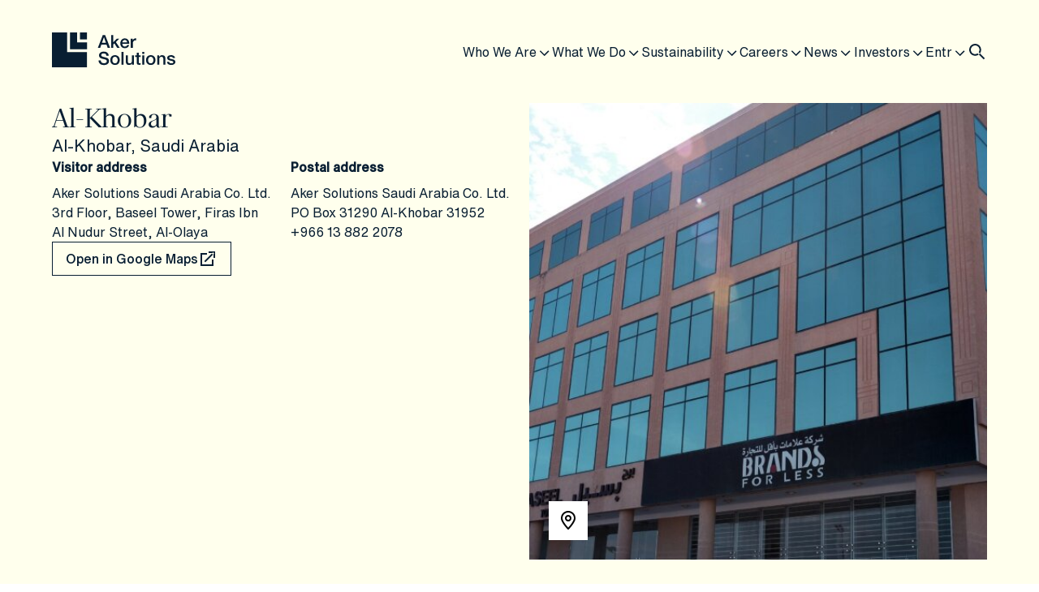

--- FILE ---
content_type: text/html; charset=utf-8
request_url: https://www.akersolutions.com/contact/offices/middle-east/saudi-arabia/al-khobar/
body_size: 13941
content:



<!doctype html>
<html lang="en">
    <head>
        <meta charset="utf-8" />
        <meta name="viewport" content="width=device-width, initial-scale=1.0" />
        <script>
!function(T,l,y){var S=T.location,k="script",D="instrumentationKey",C="ingestionendpoint",I="disableExceptionTracking",E="ai.device.",b="toLowerCase",w="crossOrigin",N="POST",e="appInsightsSDK",t=y.name||"appInsights";(y.name||T[e])&&(T[e]=t);var n=T[t]||function(d){var g=!1,f=!1,m={initialize:!0,queue:[],sv:"5",version:2,config:d};function v(e,t){var n={},a="Browser";return n[E+"id"]=a[b](),n[E+"type"]=a,n["ai.operation.name"]=S&&S.pathname||"_unknown_",n["ai.internal.sdkVersion"]="javascript:snippet_"+(m.sv||m.version),{time:function(){var e=new Date;function t(e){var t=""+e;return 1===t.length&&(t="0"+t),t}return e.getUTCFullYear()+"-"+t(1+e.getUTCMonth())+"-"+t(e.getUTCDate())+"T"+t(e.getUTCHours())+":"+t(e.getUTCMinutes())+":"+t(e.getUTCSeconds())+"."+((e.getUTCMilliseconds()/1e3).toFixed(3)+"").slice(2,5)+"Z"}(),iKey:e,name:"Microsoft.ApplicationInsights."+e.replace(/-/g,"")+"."+t,sampleRate:100,tags:n,data:{baseData:{ver:2}}}}var h=d.url||y.src;if(h){function a(e){var t,n,a,i,r,o,s,c,u,p,l;g=!0,m.queue=[],f||(f=!0,t=h,s=function(){var e={},t=d.connectionString;if(t)for(var n=t.split(";"),a=0;a<n.length;a++){var i=n[a].split("=");2===i.length&&(e[i[0][b]()]=i[1])}if(!e[C]){var r=e.endpointsuffix,o=r?e.location:null;e[C]="https://"+(o?o+".":"")+"dc."+(r||"services.visualstudio.com")}return e}(),c=s[D]||d[D]||"",u=s[C],p=u?u+"/v2/track":d.endpointUrl,(l=[]).push((n="SDK LOAD Failure: Failed to load Application Insights SDK script (See stack for details)",a=t,i=p,(o=(r=v(c,"Exception")).data).baseType="ExceptionData",o.baseData.exceptions=[{typeName:"SDKLoadFailed",message:n.replace(/\./g,"-"),hasFullStack:!1,stack:n+"\nSnippet failed to load ["+a+"] -- Telemetry is disabled\nHelp Link: https://go.microsoft.com/fwlink/?linkid=2128109\nHost: "+(S&&S.pathname||"_unknown_")+"\nEndpoint: "+i,parsedStack:[]}],r)),l.push(function(e,t,n,a){var i=v(c,"Message"),r=i.data;r.baseType="MessageData";var o=r.baseData;return o.message='AI (Internal): 99 message:"'+("SDK LOAD Failure: Failed to load Application Insights SDK script (See stack for details) ("+n+")").replace(/\"/g,"")+'"',o.properties={endpoint:a},i}(0,0,t,p)),function(e,t){if(JSON){var n=T.fetch;if(n&&!y.useXhr)n(t,{method:N,body:JSON.stringify(e),mode:"cors"});else if(XMLHttpRequest){var a=new XMLHttpRequest;a.open(N,t),a.setRequestHeader("Content-type","application/json"),a.send(JSON.stringify(e))}}}(l,p))}function i(e,t){f||setTimeout(function(){!t&&m.core||a()},500)}var e=function(){var n=l.createElement(k);n.src=h;var e=y[w];return!e&&""!==e||"undefined"==n[w]||(n[w]=e),n.onload=i,n.onerror=a,n.onreadystatechange=function(e,t){"loaded"!==n.readyState&&"complete"!==n.readyState||i(0,t)},n}();y.ld<0?l.getElementsByTagName("head")[0].appendChild(e):setTimeout(function(){l.getElementsByTagName(k)[0].parentNode.appendChild(e)},y.ld||0)}try{m.cookie=l.cookie}catch(p){}function t(e){for(;e.length;)!function(t){m[t]=function(){var e=arguments;g||m.queue.push(function(){m[t].apply(m,e)})}}(e.pop())}var n="track",r="TrackPage",o="TrackEvent";t([n+"Event",n+"PageView",n+"Exception",n+"Trace",n+"DependencyData",n+"Metric",n+"PageViewPerformance","start"+r,"stop"+r,"start"+o,"stop"+o,"addTelemetryInitializer","setAuthenticatedUserContext","clearAuthenticatedUserContext","flush"]),m.SeverityLevel={Verbose:0,Information:1,Warning:2,Error:3,Critical:4};var s=(d.extensionConfig||{}).ApplicationInsightsAnalytics||{};if(!0!==d[I]&&!0!==s[I]){var c="onerror";t(["_"+c]);var u=T[c];T[c]=function(e,t,n,a,i){var r=u&&u(e,t,n,a,i);return!0!==r&&m["_"+c]({message:e,url:t,lineNumber:n,columnNumber:a,error:i}),r},d.autoExceptionInstrumented=!0}return m}(y.cfg);function a(){y.onInit&&y.onInit(n)}(T[t]=n).queue&&0===n.queue.length?(n.queue.push(a),n.trackPageView({})):a()}(window,document,{src: "https://js.monitor.azure.com/scripts/b/ai.2.gbl.min.js", crossOrigin: "anonymous", cfg: { instrumentationKey:'784982fc-3829-4ab8-bc7b-1cd7b7279e0d', disableCookiesUsage: false }});
</script>

        <link rel="stylesheet" href="/dist/style.css" />

            <!-- Cookie Information -->
            <link rel="preconnect" as="script" href="https://policy.app.cookieinformation.com/uc.js">
            <link rel="preconnect" as="script" href="cookieinformation.com">
            <script type="text/javascript">
                window.dataLayer = window.dataLayer || [];
                function gtag() {
                    dataLayer.push(arguments);
                }
                gtag('consent', 'default', {
                    ad_storage: 'denied',
                    analytics_storage: 'denied',
                    wait_for_update: 1500,
                });
                gtag('set', 'ads_data_redaction', true);
            </script>
            <script id="CookieConsent" src="https://policy.app.cookieinformation.com/uc.js"
            data-culture="EN" type="text/javascript"></script>
            <!-- End Cookie Information -->

            <!-- Google Tag Manager -->
            <script>
                (function (w, d, s, l, i) {
                    w[l] = w[l] || []; w[l].push({
                        'gtm.start':
                            new Date().getTime(), event: 'gtm.js'
                    }); var f = d.getElementsByTagName(s)[0],
                        j = d.createElement(s), dl = l != 'dataLayer' ? '&l=' + l : ''; j.async = true; j.src =
                            'https://www.googletagmanager.com/gtm.js?id=' + i + dl; f.parentNode.insertBefore(j, f);
                })(window, document, 'script', 'dataLayer', 'GTM-K89QX4LR');
            </script>
            <!-- End Google Tag Manager -->




<title>Al-Khobar | Aker Solutions</title>

            <meta property="og:title" content="Al-Khobar" />


            <meta property="og:url" content="https://www.akersolutions.com/contact/offices/middle-east/saudi-arabia/al-khobar/" />

            <meta property="og:image" content="/globalassets/offices_1920x1080/saudiaarabia_al-khobar_1920x1080.jpg" />

            <meta property="og:site_name" content="Aker Solutions" />

            <meta property="og:locale" content="en_US" />

    <script type="application/ld+json">
        {
"@@context" : "http://schema.org",
"@@type" : "Organization",
"url": "https://www.akersolutions.com",
"logo": "",
"address": {
"@@type": "PostalAddress",
"addressLocality": "Aker Solutions",
"postalCode": "NO-1366 Lysaker, Norway",
"streetAddress": "Oksenøyveien 8"
},
"contactPoint" : [
{
"@@type" : "ContactPoint",
"telephone" : "+47 67 51 30 00",
"contactType" : "Customer Service"
}
]
},
"potentialAction": {
"@@type": "SearchAction",
"target": "https://www.akersolutions.com/search/?q={search_term_string}",
"query-input": "required"
}
}
    </script>

<link rel="icon" type="image/x-icon" href="/favicon.ico">
<link rel="shortcut icon" href="/favicon.ico" type="image/x-icon">
<link rel="apple-touch-icon" sizes="180x180" href="/apple-touch-icon.png">
<link rel="icon" type="image/png" sizes="32x32" href="/favicon-32x32.png">
<link rel="icon" type="image/png" sizes="16x16" href="/favicon-16x16.png">
<link rel="manifest" href="/site.webmanifest">
<link rel="mask-icon" href="/safari-pinned-tab.svg" color="#081e32">
<meta name="msapplication-TileColor" content="#ffffff">
<meta name="theme-color" content="#ffffff">

            <link rel="canonical" href="https://www.akersolutions.com/contact/offices/middle-east/saudi-arabia/al-khobar/" />
    </head>
    <body>
            <!-- Google Tag Manager (noscript) -->
        <noscript><iframe src="https://www.googletagmanager.com/ns.html?id=GTM-K89QX4LR" height="0" width="0" style="display:none;visibility:hidden"></iframe></noscript>
            <!-- End Google Tag Manager (noscript) -->
        
        <script src="/dist/App.js?v=j7hTCFjJcmVpos_opfx7XQ7UNkIQT2VqALtIfwaen-I"></script>
        <div id="react_9ef6a73198fe47fbbd790622d71c0fbe"><div class="site-layout"><a href="#main-content" class="skip-to-main-content-link">Skip to main content</a><div class="padding-station"><div class="navigation-wrapper visible onTop closed notShownBefore"><header class="top-menu"><nav class="top-menu-mobile"><div class="top-menu-mobile__top"><a href="/" aria-label="To front page"><svg viewBox="0 0 152 43" height="32" width="113"><g clip-path="url(#clip0_1651_1000)"><path d="M62.6012 3.27051H65.5582L71.6701 19.0915H68.6906L67.202 14.9042H60.8674L59.3788 19.0915H56.5117L62.6012 3.27051ZM61.623 12.7972H66.4689L64.0898 5.99401H64.0223L61.6207 12.7972H61.623Z" fill="#081E32"></path><path d="M72.8936 3.27051H75.4278V12.2659L80.0062 7.63484H83.1183L78.7177 11.8445L83.5411 19.0893H80.4514L76.9389 13.5279L75.4278 14.9894V19.0893H72.8936V3.27051Z" fill="#081E32"></path><path d="M86.741 14.0165C86.741 14.4604 86.804 14.8885 86.9299 15.3009C87.0558 15.7156 87.2447 16.0765 87.4966 16.3859C87.7484 16.6952 88.0677 16.944 88.4523 17.1278C88.8368 17.3139 89.2978 17.4058 89.8307 17.4058C90.5705 17.4058 91.1687 17.2466 91.6207 16.9306C92.0726 16.6123 92.4099 16.137 92.6326 15.5004H95.0342C94.9015 16.1214 94.6699 16.675 94.3461 17.1614C94.02 17.6479 93.6265 18.0581 93.1678 18.3921C92.709 18.7238 92.1941 18.9749 91.6229 19.1452C91.0517 19.3156 90.4558 19.4008 89.8329 19.4008C88.929 19.4008 88.1284 19.2528 87.4313 18.9569C86.7343 18.661 86.1451 18.2486 85.6639 17.7151C85.1827 17.1839 84.8184 16.5495 84.5755 15.8098C84.3304 15.0723 84.209 14.2586 84.209 13.3732C84.209 12.5617 84.3394 11.7884 84.598 11.0577C84.8566 10.3269 85.2276 9.68357 85.7089 9.1299C86.1901 8.57623 86.7725 8.13689 87.4538 7.81186C88.1352 7.48683 88.9065 7.32544 89.7655 7.32544C90.6695 7.32544 91.4812 7.51373 92.1986 7.89031C92.9181 8.2669 93.514 8.76453 93.9885 9.38544C94.463 10.0064 94.807 10.7192 95.0229 11.5239C95.2365 12.3286 95.2928 13.1602 95.1893 14.0165H86.7433H86.741ZM92.6528 12.3555C92.6236 11.9565 92.5381 11.5732 92.3965 11.2034C92.2548 10.8335 92.0636 10.5129 91.8185 10.2395C91.5734 9.96601 91.2766 9.74409 90.9303 9.57373C90.5818 9.40337 90.1927 9.31819 89.7632 9.31819C89.3337 9.31819 88.9155 9.39665 88.5512 9.55132C88.1869 9.70598 87.8766 9.92118 87.618 10.1946C87.3594 10.4681 87.1503 10.7887 86.9951 11.1585C86.8399 11.5284 86.7545 11.9274 86.7388 12.3555H92.6506H92.6528Z" fill="#081E32"></path><path d="M97.1211 7.63482H99.5002V9.84949H99.5452C99.6194 9.54015 99.7633 9.23754 99.9792 8.94165C100.193 8.64577 100.454 8.37678 100.757 8.13245C101.061 7.88812 101.398 7.6931 101.769 7.54516C102.14 7.39721 102.518 7.32324 102.902 7.32324C103.199 7.32324 103.402 7.32997 103.514 7.34566C103.624 7.36135 103.739 7.3748 103.858 7.39049V9.82707C103.681 9.79793 103.498 9.77104 103.314 9.74862C103.127 9.7262 102.947 9.715 102.77 9.715C102.34 9.715 101.936 9.80018 101.558 9.97053C101.18 10.1409 100.849 10.3919 100.568 10.7237C100.287 11.0555 100.065 11.4657 99.9005 11.9543C99.7363 12.4407 99.6554 13.0034 99.6554 13.6377V19.0892H97.1211V7.63482Z" fill="#081E32"></path><path d="M60.1797 34.5291C60.1797 35.1343 60.2831 35.6521 60.49 36.0802C60.6969 36.5084 60.987 36.8603 61.358 37.1338C61.729 37.4072 62.154 37.6067 62.6352 37.7323C63.1165 37.8578 63.6382 37.9206 64.2026 37.9206C64.8097 37.9206 65.3292 37.8511 65.7587 37.7099C66.1882 37.5686 66.5367 37.3893 66.8043 37.1674C67.0719 36.9455 67.263 36.6899 67.3822 36.403C67.5014 36.1139 67.5599 35.8225 67.5599 35.5288C67.5599 34.9236 67.4227 34.4753 67.1484 34.1884C66.874 33.8992 66.5749 33.6975 66.2489 33.5787C65.6845 33.3724 65.0301 33.1774 64.2813 32.9914C63.5325 32.8075 62.6105 32.5677 61.5131 32.2718C60.8318 32.0947 60.2651 31.8616 59.8131 31.5747C59.3612 31.2855 59.0014 30.965 58.736 30.6108C58.4684 30.2566 58.2795 29.8801 58.1694 29.4811C58.0592 29.0821 58.003 28.6763 58.003 28.2617C58.003 27.4637 58.1694 26.7732 58.5022 26.1904C58.835 25.6076 59.2757 25.1235 59.8244 24.7401C60.3731 24.3568 60.996 24.0722 61.6908 23.8861C62.3879 23.7023 63.0917 23.6082 63.8023 23.6082C64.6321 23.6082 65.4146 23.7157 66.1477 23.9287C66.8808 24.1439 67.5261 24.4644 68.0816 24.8926C68.637 25.3207 69.0777 25.8497 69.4038 26.4774C69.7299 27.105 69.8918 27.8335 69.8918 28.6606H67.1124C67.0382 27.6407 66.6896 26.9212 66.0667 26.4998C65.4439 26.0784 64.6523 25.8677 63.6876 25.8677C63.3616 25.8677 63.0288 25.9013 62.687 25.9663C62.3452 26.0335 62.0348 26.1434 61.7538 26.298C61.4727 26.4527 61.2388 26.6634 61.0544 26.9302C60.8678 27.1969 60.7756 27.5287 60.7756 27.9277C60.7756 28.488 60.9487 28.9274 61.2973 29.2457C61.6458 29.564 62.1001 29.8038 62.6645 29.9652C62.7229 29.9809 62.9568 30.0437 63.3638 30.1535C63.7708 30.2634 64.2273 30.3867 64.731 30.5189C65.2347 30.6512 65.7272 30.7812 66.2084 30.9067C66.6896 31.0322 67.0337 31.1241 67.2428 31.1847C67.7623 31.3483 68.2142 31.568 68.5988 31.8504C68.9833 32.1306 69.3071 32.4534 69.5657 32.8143C69.8243 33.1774 70.0177 33.5652 70.1436 33.9776C70.2695 34.3923 70.3325 34.8048 70.3325 35.2195C70.3325 36.1049 70.1504 36.8625 69.7883 37.4902C69.424 38.1178 68.9473 38.6311 68.3537 39.0301C67.76 39.4291 67.0876 39.7205 66.3298 39.9044C65.5743 40.0882 64.803 40.1823 64.0182 40.1823C63.1142 40.1823 62.262 40.0725 61.4614 39.8506C60.6609 39.6286 59.9638 39.2902 59.3724 38.8306C58.7787 38.3734 58.3065 37.7861 57.949 37.0688C57.5937 36.3515 57.407 35.5064 57.3936 34.5313H60.1729L60.1797 34.5291Z" fill="#081E32"></path><path d="M77.6717 40.1129C76.752 40.1129 75.9335 39.9605 75.2162 39.6579C74.4966 39.3553 73.8894 38.9383 73.3925 38.4049C72.8955 37.8736 72.5177 37.2392 72.2591 36.4995C72.0005 35.762 71.8701 34.9484 71.8701 34.0629C71.8701 33.1775 72.0005 32.3862 72.2591 31.6488C72.5177 30.9113 72.8955 30.2747 73.3925 29.7434C73.8894 29.2122 74.4966 28.7952 75.2162 28.4926C75.9357 28.19 76.7543 28.0376 77.6717 28.0376C78.5892 28.0376 79.41 28.19 80.1273 28.4926C80.8469 28.7952 81.454 29.2122 81.951 29.7434C82.4479 30.2747 82.8257 30.9113 83.0843 31.6488C83.3429 32.3885 83.4733 33.1932 83.4733 34.0629C83.4733 34.9327 83.3429 35.762 83.0843 36.4995C82.8257 37.2392 82.4479 37.8736 81.951 38.4049C81.454 38.9361 80.8469 39.3553 80.1273 39.6579C79.4077 39.9605 78.5892 40.1129 77.6717 40.1129ZM77.6717 38.1179C78.2339 38.1179 78.7241 37.9991 79.1379 37.7638C79.5516 37.5284 79.8934 37.2168 80.161 36.8335C80.4286 36.4502 80.6243 36.0176 80.7502 35.5379C80.8761 35.0582 80.9391 34.5673 80.9391 34.0652C80.9391 33.5631 80.8761 33.0901 80.7502 32.6037C80.6243 32.1173 80.4286 31.6846 80.161 31.308C79.8934 30.9315 79.5539 30.6244 79.1379 30.389C78.7219 30.1536 78.2339 30.0348 77.6717 30.0348C77.1096 30.0348 76.6194 30.1536 76.2056 30.389C75.7896 30.6244 75.45 30.9315 75.1824 31.308C74.9148 31.6846 74.7192 32.1173 74.5933 32.6037C74.4674 33.0901 74.4044 33.5788 74.4044 34.0652C74.4044 34.5516 74.4674 35.0582 74.5933 35.5379C74.7192 36.0176 74.9148 36.4502 75.1824 36.8335C75.45 37.2168 75.7896 37.5284 76.2056 37.7638C76.6194 37.9991 77.1096 38.1179 77.6717 38.1179Z" fill="#081E32"></path><path d="M85.6523 23.9827H88.1866V39.8037H85.6523V23.9827Z" fill="#081E32"></path><path d="M101.034 39.8014H98.5442V38.2054H98.4992C98.1889 38.7815 97.7257 39.2432 97.1096 39.5907C96.4934 39.9381 95.8683 40.1107 95.2319 40.1107C93.7208 40.1107 92.6279 39.7386 91.9533 38.9922C91.2787 38.2457 90.9414 37.1205 90.9414 35.6141V28.347H93.4757V35.3698C93.4757 36.374 93.6691 37.0846 94.0536 37.497C94.4381 37.9117 94.98 38.118 95.6771 38.118C96.2101 38.118 96.6553 38.0373 97.0106 37.8736C97.3659 37.7122 97.656 37.4926 97.8786 37.2191C98.1012 36.9456 98.2609 36.6184 98.3576 36.2328C98.4543 35.8495 98.5015 35.4348 98.5015 34.991V28.3447H101.036V39.7991L101.034 39.8014Z" fill="#081E32"></path><path d="M102.544 28.3469H104.456V24.9128H106.99V28.3469H109.279V30.2298H106.99V36.3448C106.99 36.6116 107.001 36.8402 107.024 37.0308C107.046 37.2235 107.098 37.3849 107.179 37.5172C107.26 37.6494 107.383 37.7503 107.545 37.8153C107.707 37.8826 107.93 37.9139 108.213 37.9139C108.391 37.9139 108.568 37.9095 108.746 37.9027C108.924 37.896 109.101 37.8691 109.279 37.8243V39.7744C108.998 39.8036 108.724 39.8327 108.456 39.8641C108.188 39.8932 107.914 39.9089 107.633 39.9089C106.965 39.9089 106.43 39.8462 106.021 39.7206C105.614 39.5951 105.294 39.4113 105.065 39.167C104.836 38.9226 104.68 38.6178 104.597 38.2479C104.516 37.8781 104.467 37.4589 104.453 36.9859V30.2276H102.542V28.3447L102.544 28.3469Z" fill="#081E32"></path><path d="M111.168 23.9827H113.702V26.3767H111.168V23.9827ZM111.168 28.347H113.702V39.8014H111.168V28.347Z" fill="#081E32"></path><path d="M121.725 40.1129C120.806 40.1129 119.987 39.9605 119.27 39.6579C118.55 39.3553 117.943 38.9383 117.446 38.4049C116.949 37.8736 116.571 37.2392 116.313 36.4995C116.054 35.762 115.924 34.9484 115.924 34.0629C115.924 33.1775 116.054 32.3862 116.313 31.6488C116.571 30.9113 116.949 30.2747 117.446 29.7434C117.943 29.2122 118.55 28.7952 119.27 28.4926C119.989 28.19 120.808 28.0376 121.725 28.0376C122.643 28.0376 123.464 28.19 124.181 28.4926C124.901 28.7952 125.508 29.2122 126.005 29.7434C126.502 30.2747 126.879 30.9113 127.138 31.6488C127.397 32.3885 127.527 33.1932 127.527 34.0629C127.527 34.9327 127.397 35.762 127.138 36.4995C126.879 37.2392 126.502 37.8736 126.005 38.4049C125.508 38.9361 124.901 39.3553 124.181 39.6579C123.461 39.9605 122.643 40.1129 121.725 40.1129ZM121.725 38.1179C122.288 38.1179 122.778 37.9991 123.192 37.7638C123.605 37.5284 123.947 37.2168 124.215 36.8335C124.482 36.4502 124.678 36.0176 124.804 35.5379C124.93 35.0582 124.993 34.5673 124.993 34.0652C124.993 33.5631 124.93 33.0901 124.804 32.6037C124.678 32.1173 124.482 31.6846 124.215 31.308C123.947 30.9315 123.608 30.6244 123.192 30.389C122.776 30.1536 122.288 30.0348 121.725 30.0348C121.163 30.0348 120.673 30.1536 120.259 30.389C119.843 30.6244 119.504 30.9315 119.236 31.308C118.969 31.6846 118.773 32.1173 118.647 32.6037C118.521 33.0901 118.458 33.5788 118.458 34.0652C118.458 34.5516 118.521 35.0582 118.647 35.5379C118.773 36.0176 118.969 36.4502 119.236 36.8335C119.504 37.2168 119.843 37.5284 120.259 37.7638C120.673 37.9991 121.163 38.1179 121.725 38.1179Z" fill="#081E32"></path><path d="M129.639 28.3469H132.04V30.0304L132.085 30.0752C132.47 29.4408 132.973 28.9409 133.596 28.5801C134.219 28.2192 134.907 28.0376 135.663 28.0376C136.922 28.0376 137.916 28.3626 138.642 29.0127C139.369 29.6627 139.731 30.6378 139.731 31.9379V39.8036H137.197V32.6014C137.167 31.7003 136.974 31.048 136.619 30.6401C136.263 30.2343 135.708 30.0304 134.952 30.0304C134.523 30.0304 134.138 30.1088 133.796 30.2635C133.455 30.4181 133.167 30.6333 132.929 30.9068C132.692 31.1803 132.506 31.5008 132.373 31.8707C132.24 32.2405 132.173 32.6306 132.173 33.0453V39.8036H129.639V28.3492V28.3469Z" fill="#081E32"></path><path d="M144.309 36.123C144.384 36.8627 144.665 37.3783 145.155 37.6741C145.643 37.97 146.23 38.118 146.911 38.118C147.147 38.118 147.419 38.1 147.723 38.0619C148.026 38.0261 148.312 37.9543 148.58 37.8512C148.847 37.7481 149.065 37.5957 149.236 37.3962C149.407 37.1967 149.484 36.9344 149.47 36.6094C149.454 36.2844 149.337 36.0199 149.115 35.8114C148.892 35.6052 148.607 35.4393 148.258 35.3138C147.91 35.1882 147.514 35.0806 147.069 34.9932C146.623 34.9036 146.171 34.8094 145.713 34.7041C145.238 34.601 144.782 34.4754 144.345 34.3275C143.909 34.1795 143.516 33.98 143.167 33.729C142.818 33.4779 142.542 33.1574 142.333 32.7651C142.126 32.3728 142.022 31.8909 142.022 31.3148C142.022 30.6939 142.173 30.1739 142.479 29.7524C142.783 29.331 143.167 28.9925 143.635 28.7325C144.102 28.4747 144.62 28.2932 145.191 28.1901C145.762 28.087 146.306 28.0354 146.826 28.0354C147.417 28.0354 147.986 28.0982 148.526 28.2237C149.065 28.3492 149.556 28.5532 149.992 28.8334C150.428 29.1136 150.792 29.479 151.08 29.9295C151.37 30.3801 151.55 30.9225 151.624 31.5591H148.98C148.861 30.9539 148.584 30.5482 148.146 30.3397C147.709 30.1335 147.208 30.0304 146.646 30.0304C146.468 30.0304 146.257 30.0461 146.012 30.0752C145.767 30.1044 145.537 30.1604 145.324 30.2411C145.108 30.3218 144.928 30.4406 144.779 30.5953C144.631 30.7499 144.557 30.9539 144.557 31.205C144.557 31.5143 144.665 31.7654 144.878 31.9581C145.092 32.1509 145.375 32.3101 145.724 32.4356C146.072 32.5611 146.468 32.6687 146.913 32.7561C147.359 32.8458 147.817 32.9422 148.292 33.0453C148.751 33.1484 149.203 33.2739 149.648 33.4219C150.093 33.5698 150.489 33.7693 150.837 34.0204C151.186 34.2714 151.467 34.5897 151.683 34.9731C151.896 35.3564 152.004 35.8293 152.004 36.392C152.004 37.0712 151.849 37.6472 151.537 38.1202C151.226 38.5932 150.822 38.9765 150.325 39.2724C149.828 39.5683 149.277 39.7812 148.67 39.9157C148.062 40.048 147.462 40.1152 146.868 40.1152C146.142 40.1152 145.472 40.0345 144.856 39.8709C144.24 39.7095 143.707 39.4607 143.255 39.1289C142.803 38.7972 142.447 38.3825 142.189 37.8871C141.93 37.3917 141.793 36.8044 141.777 36.1252H144.312L144.309 36.123Z" fill="#081E32"></path><path d="M43.137 0H34.5088V8.6009H43.137V0Z" fill="#081E32"></path><path d="M30.9153 0H22.2871V20.7838H30.9153H43.1369V12.1829H30.9153V0Z" fill="#081E32"></path><path d="M18.6933 0H0V24.3658V28.6674V43H43.1366V24.3658H18.6933V0Z" fill="#081E32"></path></g><defs><clipPath id="clip0_1651_1000"><rect width="152" height="43" fill="white"></rect></clipPath></defs></svg></a><div class="top-menu-mobile__top__icons"><button aria-label="Close menu"><svg class="icon-react menu-icon icon-react--inherit" width="2.4em" height="2.4em" viewBox="0 0 24 24" fill="none" aria-hidden="true" style="transform:rotate(0deg)"><path fill-rule="evenodd" clip-rule="evenodd" d="M4 6H20V8H4V6ZM4 11H20V13H4V11ZM20 16H4V18H20V16Z"></path></svg></button><button aria-label="Open search"><svg class="icon-react search-icon icon-react--inherit" width="1.8em" height="1.8em" viewBox="0 0 24 24" fill="none" aria-hidden="true" style="transform:rotate(0deg)"><path fill-rule="evenodd" clip-rule="evenodd" d="M12.3474 13.8033C11.4913 14.3865 10.4569 14.7274 9.34296 14.7274C6.39212 14.7274 4 12.3353 4 9.38446C4 6.43363 6.39212 4.0415 9.34296 4.0415C12.2938 4.0415 14.6859 6.43363 14.6859 9.38446C14.6859 10.4986 14.3449 11.533 13.7616 12.3892L15.1943 13.8218L13.7803 15.2358L19.8179 21.2733L21.2321 19.8591L15.1943 13.8218C16.1303 12.5893 16.6859 11.0515 16.6859 9.38446C16.6859 5.32906 13.3984 2.0415 9.34296 2.0415C5.28755 2.0415 2 5.32906 2 9.38446C2 13.4399 5.28755 16.7274 9.34296 16.7274C11.01 16.7274 12.5478 16.1718 13.7803 15.2358L12.3474 13.8033Z"></path></svg></button></div></div><div class="top-menu-mobile__search-bar"><div class="input-wrapper"><label class="sr-only" for="Search">Search</label><input id="Search" autofocus="" type="text" placeholder="Search" value=""/></div></div></nav></header></div></div><main id="main-content" class="generic-page"><div>Loading maps</div></main><footer class="footer"><div class="footer__top"><a href="/" class="footer__top__logo" aria-label="To start page"><svg viewBox="0 0 152 43" height="43" width="152"><g clip-path="url(#clip0_1711_2106)"><path d="M62.6012 3.27051H65.5582L71.6701 19.0915H68.6906L67.202 14.9042H60.8674L59.3788 19.0915H56.5117L62.6012 3.27051ZM61.623 12.7972H66.4689L64.0898 5.99401H64.0223L61.6207 12.7972H61.623Z" fill="white"></path><path d="M72.8936 3.27051H75.4278V12.2659L80.0062 7.63484H83.1183L78.7177 11.8445L83.5411 19.0893H80.4514L76.9389 13.5279L75.4278 14.9894V19.0893H72.8936V3.27051Z" fill="white"></path><path d="M86.741 14.0165C86.741 14.4604 86.804 14.8885 86.9299 15.3009C87.0558 15.7156 87.2447 16.0765 87.4966 16.3859C87.7484 16.6952 88.0677 16.944 88.4523 17.1278C88.8368 17.3139 89.2978 17.4058 89.8307 17.4058C90.5705 17.4058 91.1687 17.2466 91.6207 16.9306C92.0726 16.6123 92.4099 16.137 92.6326 15.5004H95.0342C94.9015 16.1214 94.6699 16.675 94.3461 17.1614C94.02 17.6479 93.6265 18.0581 93.1678 18.3921C92.709 18.7238 92.1941 18.9749 91.6229 19.1452C91.0517 19.3156 90.4558 19.4008 89.8329 19.4008C88.929 19.4008 88.1284 19.2528 87.4313 18.9569C86.7343 18.661 86.1451 18.2486 85.6639 17.7151C85.1827 17.1839 84.8184 16.5495 84.5755 15.8098C84.3304 15.0723 84.209 14.2586 84.209 13.3732C84.209 12.5617 84.3394 11.7884 84.598 11.0577C84.8566 10.3269 85.2276 9.68357 85.7089 9.1299C86.1901 8.57623 86.7725 8.13689 87.4538 7.81186C88.1352 7.48683 88.9065 7.32544 89.7655 7.32544C90.6695 7.32544 91.4812 7.51373 92.1986 7.89031C92.9181 8.2669 93.514 8.76453 93.9885 9.38544C94.463 10.0064 94.807 10.7192 95.0229 11.5239C95.2365 12.3286 95.2928 13.1602 95.1893 14.0165H86.7433H86.741ZM92.6528 12.3555C92.6236 11.9565 92.5381 11.5732 92.3965 11.2034C92.2548 10.8335 92.0636 10.5129 91.8185 10.2395C91.5734 9.96601 91.2766 9.74409 90.9303 9.57373C90.5818 9.40337 90.1927 9.31819 89.7632 9.31819C89.3337 9.31819 88.9155 9.39665 88.5512 9.55132C88.1869 9.70598 87.8766 9.92118 87.618 10.1946C87.3594 10.4681 87.1503 10.7887 86.9951 11.1585C86.8399 11.5284 86.7545 11.9274 86.7388 12.3555H92.6506H92.6528Z" fill="white"></path><path d="M97.1211 7.63482H99.5002V9.84949H99.5452C99.6194 9.54015 99.7633 9.23754 99.9792 8.94165C100.193 8.64577 100.454 8.37678 100.757 8.13245C101.061 7.88812 101.398 7.6931 101.769 7.54516C102.14 7.39721 102.518 7.32324 102.902 7.32324C103.199 7.32324 103.402 7.32997 103.514 7.34566C103.624 7.36135 103.739 7.3748 103.858 7.39049V9.82707C103.681 9.79793 103.498 9.77104 103.314 9.74862C103.127 9.7262 102.947 9.715 102.77 9.715C102.34 9.715 101.936 9.80018 101.558 9.97053C101.18 10.1409 100.849 10.3919 100.568 10.7237C100.287 11.0555 100.065 11.4657 99.9005 11.9543C99.7363 12.4407 99.6554 13.0034 99.6554 13.6377V19.0892H97.1211V7.63482Z" fill="white"></path><path d="M60.1797 34.5291C60.1797 35.1343 60.2831 35.6521 60.49 36.0802C60.6969 36.5084 60.987 36.8603 61.358 37.1338C61.729 37.4072 62.154 37.6067 62.6352 37.7323C63.1165 37.8578 63.6382 37.9206 64.2026 37.9206C64.8097 37.9206 65.3292 37.8511 65.7587 37.7099C66.1882 37.5686 66.5367 37.3893 66.8043 37.1674C67.0719 36.9455 67.263 36.6899 67.3822 36.403C67.5014 36.1139 67.5599 35.8225 67.5599 35.5288C67.5599 34.9236 67.4227 34.4753 67.1484 34.1884C66.874 33.8992 66.5749 33.6975 66.2489 33.5787C65.6845 33.3724 65.0301 33.1774 64.2813 32.9914C63.5325 32.8075 62.6105 32.5677 61.5131 32.2718C60.8318 32.0947 60.2651 31.8616 59.8131 31.5747C59.3612 31.2855 59.0014 30.965 58.736 30.6108C58.4684 30.2566 58.2795 29.8801 58.1694 29.4811C58.0592 29.0821 58.003 28.6763 58.003 28.2617C58.003 27.4637 58.1694 26.7732 58.5022 26.1904C58.835 25.6076 59.2757 25.1235 59.8244 24.7401C60.3731 24.3568 60.996 24.0722 61.6908 23.8861C62.3879 23.7023 63.0917 23.6082 63.8023 23.6082C64.6321 23.6082 65.4146 23.7157 66.1477 23.9287C66.8808 24.1439 67.5261 24.4644 68.0816 24.8926C68.637 25.3207 69.0777 25.8497 69.4038 26.4774C69.7299 27.105 69.8918 27.8335 69.8918 28.6606H67.1124C67.0382 27.6407 66.6896 26.9212 66.0667 26.4998C65.4439 26.0784 64.6523 25.8677 63.6876 25.8677C63.3616 25.8677 63.0288 25.9013 62.687 25.9663C62.3452 26.0335 62.0348 26.1434 61.7538 26.298C61.4727 26.4527 61.2388 26.6634 61.0544 26.9302C60.8678 27.1969 60.7756 27.5287 60.7756 27.9277C60.7756 28.488 60.9487 28.9274 61.2973 29.2457C61.6458 29.564 62.1001 29.8038 62.6645 29.9652C62.7229 29.9809 62.9568 30.0437 63.3638 30.1535C63.7708 30.2634 64.2273 30.3867 64.731 30.5189C65.2347 30.6512 65.7272 30.7812 66.2084 30.9067C66.6896 31.0322 67.0337 31.1241 67.2428 31.1847C67.7623 31.3483 68.2142 31.568 68.5988 31.8504C68.9833 32.1306 69.3071 32.4534 69.5657 32.8143C69.8243 33.1774 70.0177 33.5652 70.1436 33.9776C70.2695 34.3923 70.3325 34.8048 70.3325 35.2195C70.3325 36.1049 70.1504 36.8625 69.7883 37.4902C69.424 38.1178 68.9473 38.6311 68.3537 39.0301C67.76 39.4291 67.0876 39.7205 66.3298 39.9044C65.5743 40.0882 64.803 40.1823 64.0182 40.1823C63.1142 40.1823 62.262 40.0725 61.4614 39.8506C60.6609 39.6286 59.9638 39.2902 59.3724 38.8306C58.7787 38.3734 58.3065 37.7861 57.949 37.0688C57.5937 36.3515 57.407 35.5064 57.3936 34.5313H60.1729L60.1797 34.5291Z" fill="white"></path><path d="M77.6717 40.1129C76.752 40.1129 75.9335 39.9605 75.2162 39.6579C74.4966 39.3553 73.8894 38.9383 73.3925 38.4049C72.8955 37.8736 72.5177 37.2392 72.2591 36.4995C72.0005 35.762 71.8701 34.9484 71.8701 34.0629C71.8701 33.1775 72.0005 32.3862 72.2591 31.6488C72.5177 30.9113 72.8955 30.2747 73.3925 29.7434C73.8894 29.2122 74.4966 28.7952 75.2162 28.4926C75.9357 28.19 76.7543 28.0376 77.6717 28.0376C78.5892 28.0376 79.41 28.19 80.1273 28.4926C80.8469 28.7952 81.454 29.2122 81.951 29.7434C82.4479 30.2747 82.8257 30.9113 83.0843 31.6488C83.3429 32.3885 83.4733 33.1932 83.4733 34.0629C83.4733 34.9327 83.3429 35.762 83.0843 36.4995C82.8257 37.2392 82.4479 37.8736 81.951 38.4049C81.454 38.9361 80.8469 39.3553 80.1273 39.6579C79.4077 39.9605 78.5892 40.1129 77.6717 40.1129ZM77.6717 38.1179C78.2339 38.1179 78.7241 37.9991 79.1379 37.7638C79.5516 37.5284 79.8934 37.2168 80.161 36.8335C80.4286 36.4502 80.6243 36.0176 80.7502 35.5379C80.8761 35.0582 80.9391 34.5673 80.9391 34.0652C80.9391 33.5631 80.8761 33.0901 80.7502 32.6037C80.6243 32.1173 80.4286 31.6846 80.161 31.308C79.8934 30.9315 79.5539 30.6244 79.1379 30.389C78.7219 30.1536 78.2339 30.0348 77.6717 30.0348C77.1096 30.0348 76.6194 30.1536 76.2056 30.389C75.7896 30.6244 75.45 30.9315 75.1824 31.308C74.9148 31.6846 74.7192 32.1173 74.5933 32.6037C74.4674 33.0901 74.4044 33.5788 74.4044 34.0652C74.4044 34.5516 74.4674 35.0582 74.5933 35.5379C74.7192 36.0176 74.9148 36.4502 75.1824 36.8335C75.45 37.2168 75.7896 37.5284 76.2056 37.7638C76.6194 37.9991 77.1096 38.1179 77.6717 38.1179Z" fill="white"></path><path d="M85.6523 23.9827H88.1866V39.8037H85.6523V23.9827Z" fill="white"></path><path d="M101.034 39.8014H98.5442V38.2054H98.4992C98.1889 38.7815 97.7257 39.2432 97.1096 39.5907C96.4934 39.9381 95.8683 40.1107 95.2319 40.1107C93.7208 40.1107 92.6279 39.7386 91.9533 38.9922C91.2787 38.2457 90.9414 37.1205 90.9414 35.6141V28.347H93.4757V35.3698C93.4757 36.374 93.6691 37.0846 94.0536 37.497C94.4381 37.9117 94.98 38.118 95.6771 38.118C96.2101 38.118 96.6553 38.0373 97.0106 37.8736C97.3659 37.7122 97.656 37.4926 97.8786 37.2191C98.1012 36.9456 98.2609 36.6184 98.3576 36.2328C98.4543 35.8495 98.5015 35.4348 98.5015 34.991V28.3447H101.036V39.7991L101.034 39.8014Z" fill="white"></path><path d="M102.544 28.3469H104.456V24.9128H106.99V28.3469H109.279V30.2298H106.99V36.3448C106.99 36.6116 107.001 36.8402 107.024 37.0308C107.046 37.2235 107.098 37.3849 107.179 37.5172C107.26 37.6494 107.383 37.7503 107.545 37.8153C107.707 37.8826 107.93 37.9139 108.213 37.9139C108.391 37.9139 108.568 37.9095 108.746 37.9027C108.924 37.896 109.101 37.8691 109.279 37.8243V39.7744C108.998 39.8036 108.724 39.8327 108.456 39.8641C108.188 39.8932 107.914 39.9089 107.633 39.9089C106.965 39.9089 106.43 39.8462 106.021 39.7206C105.614 39.5951 105.294 39.4113 105.065 39.167C104.836 38.9226 104.68 38.6178 104.597 38.2479C104.516 37.8781 104.467 37.4589 104.453 36.9859V30.2276H102.542V28.3447L102.544 28.3469Z" fill="white"></path><path d="M111.168 23.9827H113.702V26.3767H111.168V23.9827ZM111.168 28.347H113.702V39.8014H111.168V28.347Z" fill="white"></path><path d="M121.725 40.1129C120.806 40.1129 119.987 39.9605 119.27 39.6579C118.55 39.3553 117.943 38.9383 117.446 38.4049C116.949 37.8736 116.571 37.2392 116.313 36.4995C116.054 35.762 115.924 34.9484 115.924 34.0629C115.924 33.1775 116.054 32.3862 116.313 31.6488C116.571 30.9113 116.949 30.2747 117.446 29.7434C117.943 29.2122 118.55 28.7952 119.27 28.4926C119.989 28.19 120.808 28.0376 121.725 28.0376C122.643 28.0376 123.464 28.19 124.181 28.4926C124.901 28.7952 125.508 29.2122 126.005 29.7434C126.502 30.2747 126.879 30.9113 127.138 31.6488C127.397 32.3885 127.527 33.1932 127.527 34.0629C127.527 34.9327 127.397 35.762 127.138 36.4995C126.879 37.2392 126.502 37.8736 126.005 38.4049C125.508 38.9361 124.901 39.3553 124.181 39.6579C123.461 39.9605 122.643 40.1129 121.725 40.1129ZM121.725 38.1179C122.288 38.1179 122.778 37.9991 123.192 37.7638C123.605 37.5284 123.947 37.2168 124.215 36.8335C124.482 36.4502 124.678 36.0176 124.804 35.5379C124.93 35.0582 124.993 34.5673 124.993 34.0652C124.993 33.5631 124.93 33.0901 124.804 32.6037C124.678 32.1173 124.482 31.6846 124.215 31.308C123.947 30.9315 123.608 30.6244 123.192 30.389C122.776 30.1536 122.288 30.0348 121.725 30.0348C121.163 30.0348 120.673 30.1536 120.259 30.389C119.843 30.6244 119.504 30.9315 119.236 31.308C118.969 31.6846 118.773 32.1173 118.647 32.6037C118.521 33.0901 118.458 33.5788 118.458 34.0652C118.458 34.5516 118.521 35.0582 118.647 35.5379C118.773 36.0176 118.969 36.4502 119.236 36.8335C119.504 37.2168 119.843 37.5284 120.259 37.7638C120.673 37.9991 121.163 38.1179 121.725 38.1179Z" fill="white"></path><path d="M129.639 28.3469H132.04V30.0304L132.085 30.0752C132.47 29.4408 132.973 28.9409 133.596 28.5801C134.219 28.2192 134.907 28.0376 135.663 28.0376C136.922 28.0376 137.916 28.3626 138.642 29.0127C139.369 29.6627 139.731 30.6378 139.731 31.9379V39.8036H137.197V32.6014C137.167 31.7003 136.974 31.048 136.619 30.6401C136.263 30.2343 135.708 30.0304 134.952 30.0304C134.523 30.0304 134.138 30.1088 133.796 30.2635C133.455 30.4181 133.167 30.6333 132.929 30.9068C132.692 31.1803 132.506 31.5008 132.373 31.8707C132.24 32.2405 132.173 32.6306 132.173 33.0453V39.8036H129.639V28.3492V28.3469Z" fill="white"></path><path d="M144.309 36.123C144.384 36.8627 144.665 37.3783 145.155 37.6741C145.643 37.97 146.23 38.118 146.911 38.118C147.147 38.118 147.419 38.1 147.723 38.0619C148.026 38.0261 148.312 37.9543 148.58 37.8512C148.847 37.7481 149.065 37.5957 149.236 37.3962C149.407 37.1967 149.484 36.9344 149.47 36.6094C149.454 36.2844 149.337 36.0199 149.115 35.8114C148.892 35.6052 148.607 35.4393 148.258 35.3138C147.91 35.1882 147.514 35.0806 147.069 34.9932C146.623 34.9036 146.171 34.8094 145.713 34.7041C145.238 34.601 144.782 34.4754 144.345 34.3275C143.909 34.1795 143.516 33.98 143.167 33.729C142.818 33.4779 142.542 33.1574 142.333 32.7651C142.126 32.3728 142.022 31.8909 142.022 31.3148C142.022 30.6939 142.173 30.1739 142.479 29.7524C142.783 29.331 143.167 28.9925 143.635 28.7325C144.102 28.4747 144.62 28.2932 145.191 28.1901C145.762 28.087 146.306 28.0354 146.826 28.0354C147.417 28.0354 147.986 28.0982 148.526 28.2237C149.065 28.3492 149.556 28.5532 149.992 28.8334C150.428 29.1136 150.792 29.479 151.08 29.9295C151.37 30.3801 151.55 30.9225 151.624 31.5591H148.98C148.861 30.9539 148.584 30.5482 148.146 30.3397C147.709 30.1335 147.208 30.0304 146.646 30.0304C146.468 30.0304 146.257 30.0461 146.012 30.0752C145.767 30.1044 145.537 30.1604 145.324 30.2411C145.108 30.3218 144.928 30.4406 144.779 30.5953C144.631 30.7499 144.557 30.9539 144.557 31.205C144.557 31.5143 144.665 31.7654 144.878 31.9581C145.092 32.1509 145.375 32.3101 145.724 32.4356C146.072 32.5611 146.468 32.6687 146.913 32.7561C147.359 32.8458 147.817 32.9422 148.292 33.0453C148.751 33.1484 149.203 33.2739 149.648 33.4219C150.093 33.5698 150.489 33.7693 150.837 34.0204C151.186 34.2714 151.467 34.5897 151.683 34.9731C151.896 35.3564 152.004 35.8293 152.004 36.392C152.004 37.0712 151.849 37.6472 151.537 38.1202C151.226 38.5932 150.822 38.9765 150.325 39.2724C149.828 39.5683 149.277 39.7812 148.67 39.9157C148.062 40.048 147.462 40.1152 146.868 40.1152C146.142 40.1152 145.472 40.0345 144.856 39.8709C144.24 39.7095 143.707 39.4607 143.255 39.1289C142.803 38.7972 142.447 38.3825 142.189 37.8871C141.93 37.3917 141.793 36.8044 141.777 36.1252H144.312L144.309 36.123Z" fill="white"></path><path d="M43.137 0H34.5088V8.6009H43.137V0Z" fill="#FF9900"></path><path d="M30.9153 0H22.2871V20.7838H30.9153H43.1369V12.1829H30.9153V0Z" fill="white"></path><path d="M18.6933 0H0V24.3658V28.6674V43H43.1366V24.3658H18.6933V0Z" fill="white"></path></g><defs><clipPath id="clip0_1711_2106"><rect width="152" height="43" fill="white"></rect></clipPath></defs></svg></a><div class="footer__top__left"><div class="info-wrapper"><span class="info-wrapper__number">12000</span><span class="info-wrapper__title">Employees</span></div><div class="info-wrapper"><span class="info-wrapper__number">36</span><span class="info-wrapper__title">Locations</span></div></div><div class="footer__top__right"><div class="info-wrapper"><span class="info-wrapper__number">32.38</span><span class="info-wrapper__title">Share Price</span></div><div class="info-wrapper"><span class="info-wrapper__number">11</span><span class="info-wrapper__title">Vacancies</span></div></div></div><div class="footer__mid"><div class="footer__mid__block"><div class="footer__mid__block__wrapper"><h3 class="footer__mid__block__wrapper__title">Who We Are</h3><ul class="footer__mid__block__wrapper__links"><li><a href="/who-we-are/this-is-aker-solutions/">This is Aker Solutions</a></li><li><a href="/who-we-are/power-the-change/">#PowerTheChange</a></li><li><a href="/who-we-are/history/">History and Heritage</a></li><li><a href="/who-we-are/code-of-conduct/">Code of Conduct</a></li><li><a href="/who-we-are/our-strategy/">Our Strategy</a></li><li><a href="/who-we-are/management/">Management</a></li><li><a href="/who-we-are/board-of-directors/">Board of Directors</a></li></ul></div><div class="footer__mid__block__wrapper"><h3 class="footer__mid__block__wrapper__title">Careers</h3><ul class="footer__mid__block__wrapper__links"><li><a href="/careers/job-search/">Job Search</a></li><li><a href="/careers/company-culture/">Company Culture</a></li><li><a href="/careers/rewards-and-benefits/">Rewards and Benefits</a></li><li><a href="/careers/young-solutioneers/">Young Solutioneers</a></li><li><a href="/careers/diversity-and-inclusion/">Diversity and Inclusion</a></li><li><a href="/careers/career-development/">Career Development</a></li></ul></div></div><div class="footer__mid__block"><div class="footer__mid__block__wrapper"><h3 class="footer__mid__block__wrapper__title">What We Do</h3><ul class="footer__mid__block__wrapper__links"><li><a href="/what-we-do/making-digital-and-ai-count/">Digital &amp; AI</a></li><li><a href="/what-we-do/front-end-studies-and-engineering-services/">Studies and Engineering Services</a></li><li><a href="/what-we-do/renewable-energy-solutions/">Renewable Energy Solutions</a></li><li><a href="/what-we-do/low-carbon-solutions/">Low-Carbon Solutions</a></li><li><a href="/what-we-do/fixed-and-floating-solutions/">Fixed and Floating Solutions</a></li><li><a href="/what-we-do/subsea-production-systems-and-lifecycle-services/">Subsea Production Systems</a></li><li><a href="/what-we-do/maintenance-modifications-and-decommissioning/">Maintenance, Modifications and Decommissioning</a></li><li><a href="/what-we-do/projects/">Projects</a></li></ul></div><div class="footer__mid__block__wrapper"><h3 class="footer__mid__block__wrapper__title">News</h3><ul class="footer__mid__block__wrapper__links"><li><a href="/news/news-archive/">News Archive</a></li><li><a href="/news/events/">Events</a></li><li><a href="/news/media-library/images/">Images</a></li><li><a href="/news/media-library/logo/">Our logo</a></li></ul></div></div><div class="footer__mid__block"><div class="footer__mid__block__wrapper"><h3 class="footer__mid__block__wrapper__title">Sustainability</h3><ul class="footer__mid__block__wrapper__links"><li><a href="/sustainability/reporting-frameworks-and-assessments/">Reporting Frameworks and Assessments</a></li><li><a href="/sustainability/sustainability-reports/">Sustainability Reports</a></li><li><a href="/sustainability/our-environmental-impact/">Our Environmental Impact</a></li></ul></div><div class="footer__mid__block__wrapper"><h3 class="footer__mid__block__wrapper__title">Investors</h3><ul class="footer__mid__block__wrapper__links"><li><a href="/investors/quarterly-results/">Quarterly Results</a></li><li><a href="/investors/annual-reports/">Annual Reports</a></li><li><a href="/news/news-archive/?year=2025&amp;category=Stock+exchange+release">Stock Exchange Announcements</a></li><li><a href="/investors/bonds/">Bonds</a></li><li><a href="/investors/share-performance/">Share Performance</a></li><li><a href="/investors/share-information/">Share Information</a></li></ul></div></div><div class="footer__mid__block"><div class="footer__mid__block__wrapper"><h3 class="footer__mid__block__wrapper__title">Entr</h3><ul class="footer__mid__block__wrapper__links"><li><a href="/entr/this-is-entr/">This is Entr</a></li><li><a href="/entr/markets/">Markets</a></li><li><a href="/entr/services/">Services</a></li></ul></div><div class="footer__mid__block__wrapper"><h3 class="footer__mid__block__wrapper__title">Connect</h3><ul class="footer__mid__block__wrapper__links"><li><a href="/contact/">Contact</a></li><li><a href="/contact/offices/">Locations</a></li><li><a href="/remote-access-login/">Remote Access Login</a></li><li><a href="/sustainability/whistleblowing/">Whistleblowing</a></li><li><a href="/what-we-do/suppliers/">Suppliers</a></li></ul></div></div><div class="footer__mid__block"><div class="footer__mid__block__wrapper"><h3 class="footer__mid__block__wrapper__title">Follow Us</h3><ul class="footer__mid__block__wrapper__links"><li><a href="https://www.facebook.com/AkerSolutions">Facebook</a></li><li><a href="https://www.linkedin.com/company/aker-solutions">LinkedIn</a></li><li><a href="https://www.youtube.com/akersolutions">YouTube</a></li></ul></div></div></div><div class="footer__bottom"><span>©2026 Aker Solutions</span><a href="/privacy-statement/">| <!-- -->Privacy Statement</a><a href="/terms-of-use/">| <!-- -->Terms of Use</a><a href="/cookie-policy/">| <!-- -->Cookie Policy</a><a href="/download-center/">| <!-- -->Download Center</a></div></footer></div></div>
        <script>
        ReactDOMClient.hydrateRoot(react_9ef6a73198fe47fbbd790622d71c0fbe, React.createElement(LayoutWrapper,{"siteLayoutProps":{"topMenu":{"globalSearch":{"inputPlaceholderText":["Search"],"queryParameterName":"q","endpoint":"/search/","value":null,"fullRefreshProperties":null,"ope":{}},"menuSections":[{"kicker":"Discover","title":{"linkText":"Who We Are","href":"/who-we-are/","linkType":1,"size":0,"theme":0,"fullRefreshProperties":null,"ope":{}},"funnelLink":null,"featuredBlurbText":null,"featuredBlurb":null,"menuLinks":[{"mainLinks":[{"subLinks":null,"linkText":"This is Aker Solutions","href":"/who-we-are/this-is-aker-solutions/","linkType":1,"size":0,"theme":0,"fullRefreshProperties":null,"ope":{}}],"fullRefreshProperties":null,"ope":{}},{"mainLinks":[{"subLinks":null,"linkText":"#PowerTheChange","href":"/who-we-are/power-the-change/","linkType":1,"size":0,"theme":0,"fullRefreshProperties":null,"ope":{}}],"fullRefreshProperties":null,"ope":{}},{"mainLinks":[{"subLinks":null,"linkText":"History and Heritage","href":"/who-we-are/history/","linkType":1,"size":0,"theme":0,"fullRefreshProperties":null,"ope":{}}],"fullRefreshProperties":null,"ope":{}},{"mainLinks":[{"subLinks":null,"linkText":"Code of Conduct","href":"/who-we-are/code-of-conduct/","linkType":1,"size":0,"theme":0,"fullRefreshProperties":null,"ope":{}}],"fullRefreshProperties":null,"ope":{}},{"mainLinks":[{"subLinks":null,"linkText":"Our Strategy","href":"/who-we-are/our-strategy/","linkType":1,"size":0,"theme":0,"fullRefreshProperties":null,"ope":{}}],"fullRefreshProperties":null,"ope":{}},{"mainLinks":[{"subLinks":null,"linkText":"Management","href":"/who-we-are/management/","linkType":1,"size":0,"theme":0,"fullRefreshProperties":null,"ope":{}}],"fullRefreshProperties":null,"ope":{}},{"mainLinks":[{"subLinks":null,"linkText":"Board of Directors","href":"/who-we-are/board-of-directors/","linkType":1,"size":0,"theme":0,"fullRefreshProperties":null,"ope":{}}],"fullRefreshProperties":null,"ope":{}}],"fullRefreshProperties":null,"ope":{}},{"kicker":"Discover","title":{"linkText":"What We Do","href":"/what-we-do/","linkType":1,"size":0,"theme":0,"fullRefreshProperties":null,"ope":{}},"funnelLink":null,"featuredBlurbText":null,"featuredBlurb":null,"menuLinks":[{"mainLinks":[{"subLinks":null,"linkText":"Digitalisation & AI","href":"/what-we-do/making-digital-and-ai-count/","linkType":1,"size":0,"theme":0,"fullRefreshProperties":null,"ope":{}}],"fullRefreshProperties":null,"ope":{}},{"mainLinks":[{"subLinks":null,"linkText":"Studies and Engineering Services","href":"/what-we-do/front-end-studies-and-engineering-services/","linkType":1,"size":0,"theme":0,"fullRefreshProperties":null,"ope":{}}],"fullRefreshProperties":null,"ope":{}},{"mainLinks":[{"subLinks":null,"linkText":"Renewable Energy Solutions","href":"/what-we-do/renewable-energy-solutions/","linkType":1,"size":0,"theme":0,"fullRefreshProperties":null,"ope":{}}],"fullRefreshProperties":null,"ope":{}},{"mainLinks":[{"subLinks":null,"linkText":"Low-Carbon Solutions","href":"/what-we-do/low-carbon-solutions/","linkType":1,"size":0,"theme":0,"fullRefreshProperties":null,"ope":{}}],"fullRefreshProperties":null,"ope":{}},{"mainLinks":[{"subLinks":null,"linkText":"Fixed and Floating Solutions","href":"/what-we-do/fixed-and-floating-solutions/","linkType":1,"size":0,"theme":0,"fullRefreshProperties":null,"ope":{}}],"fullRefreshProperties":null,"ope":{}},{"mainLinks":[{"subLinks":null,"linkText":"Subsea Production Systems","href":"/what-we-do/subsea-production-systems-and-lifecycle-services/","linkType":1,"size":0,"theme":0,"fullRefreshProperties":null,"ope":{}}],"fullRefreshProperties":null,"ope":{}},{"mainLinks":[{"subLinks":null,"linkText":"Maintenance, Modifications and Decommissioning","href":"/what-we-do/maintenance-modifications-and-decommissioning/","linkType":1,"size":0,"theme":0,"fullRefreshProperties":null,"ope":{}}],"fullRefreshProperties":null,"ope":{}},{"mainLinks":[{"subLinks":null,"linkText":"Projects","href":"/what-we-do/projects/","linkType":1,"size":0,"theme":0,"fullRefreshProperties":null,"ope":{}}],"fullRefreshProperties":null,"ope":{}}],"fullRefreshProperties":null,"ope":{}},{"kicker":"Discover","title":{"linkText":"Sustainability","href":"/sustainability/","linkType":1,"size":0,"theme":0,"fullRefreshProperties":null,"ope":{}},"funnelLink":null,"featuredBlurbText":null,"featuredBlurb":null,"menuLinks":[{"mainLinks":[{"subLinks":null,"linkText":"Sustainability Reports","href":"/sustainability/sustainability-reports/","linkType":1,"size":0,"theme":0,"fullRefreshProperties":null,"ope":{}}],"fullRefreshProperties":null,"ope":{}},{"mainLinks":[{"subLinks":null,"linkText":"Reporting Frameworks and Assessments","href":"/sustainability/reporting-frameworks-and-assessments/","linkType":1,"size":0,"theme":0,"fullRefreshProperties":null,"ope":{}}],"fullRefreshProperties":null,"ope":{}},{"mainLinks":[{"subLinks":null,"linkText":"Life Cycle Assessment (LCA) services","href":"/what-we-do/maintenance-modifications-and-decommissioning/life-cycle-services/ecolense-lca/","linkType":1,"size":0,"theme":0,"fullRefreshProperties":null,"ope":{}}],"fullRefreshProperties":null,"ope":{}}],"fullRefreshProperties":null,"ope":{}},{"kicker":"Discover","title":{"linkText":"Careers","href":"/careers/","linkType":1,"size":0,"theme":0,"fullRefreshProperties":null,"ope":{}},"funnelLink":null,"featuredBlurbText":null,"featuredBlurb":null,"menuLinks":[{"mainLinks":[{"subLinks":null,"linkText":"Job Search","href":"/careers/job-search/","linkType":1,"size":0,"theme":0,"fullRefreshProperties":null,"ope":{}}],"fullRefreshProperties":null,"ope":{}},{"mainLinks":[{"subLinks":null,"linkText":"Career Development","href":"/careers/career-development/","linkType":1,"size":0,"theme":0,"fullRefreshProperties":null,"ope":{}}],"fullRefreshProperties":null,"ope":{}},{"mainLinks":[{"subLinks":null,"linkText":"Company Culture","href":"/careers/company-culture/","linkType":1,"size":0,"theme":0,"fullRefreshProperties":null,"ope":{}}],"fullRefreshProperties":null,"ope":{}},{"mainLinks":[{"subLinks":null,"linkText":"Rewards and Benefits","href":"/careers/rewards-and-benefits/","linkType":1,"size":0,"theme":0,"fullRefreshProperties":null,"ope":{}}],"fullRefreshProperties":null,"ope":{}},{"mainLinks":[{"subLinks":null,"linkText":"Diversity and Inclusion","href":"/careers/diversity-and-inclusion/","linkType":1,"size":0,"theme":0,"fullRefreshProperties":null,"ope":{}}],"fullRefreshProperties":null,"ope":{}},{"mainLinks":[{"subLinks":null,"linkText":"Young Solutioneers","href":"/careers/young-solutioneers/","linkType":1,"size":0,"theme":0,"fullRefreshProperties":null,"ope":{}}],"fullRefreshProperties":null,"ope":{}},{"mainLinks":[{"subLinks":null,"linkText":"Meet Our People","href":"/careers/meet-our-people/","linkType":1,"size":0,"theme":0,"fullRefreshProperties":null,"ope":{}}],"fullRefreshProperties":null,"ope":{}}],"fullRefreshProperties":null,"ope":{}},{"kicker":"Discover","title":{"linkText":"News","href":"/news/","linkType":1,"size":0,"theme":0,"fullRefreshProperties":null,"ope":{}},"funnelLink":null,"featuredBlurbText":null,"featuredBlurb":null,"menuLinks":[{"mainLinks":[{"subLinks":null,"linkText":"All News","href":"/news/news-archive/","linkType":1,"size":0,"theme":0,"fullRefreshProperties":null,"ope":{}}],"fullRefreshProperties":null,"ope":{}},{"mainLinks":[{"subLinks":null,"linkText":"Images","href":"/news/media-library/images/","linkType":1,"size":0,"theme":0,"fullRefreshProperties":null,"ope":{}}],"fullRefreshProperties":null,"ope":{}},{"mainLinks":[{"subLinks":null,"linkText":"Events","href":"/news/events/","linkType":1,"size":0,"theme":0,"fullRefreshProperties":null,"ope":{}}],"fullRefreshProperties":null,"ope":{}},{"mainLinks":[{"subLinks":null,"linkText":"Our logo","href":"/news/media-library/logo/","linkType":1,"size":0,"theme":0,"fullRefreshProperties":null,"ope":{}}],"fullRefreshProperties":null,"ope":{}}],"fullRefreshProperties":null,"ope":{}},{"kicker":"Discover","title":{"linkText":"Investors","href":"/investors/","linkType":1,"size":0,"theme":0,"fullRefreshProperties":null,"ope":{}},"funnelLink":null,"featuredBlurbText":null,"featuredBlurb":null,"menuLinks":[{"mainLinks":[{"subLinks":null,"linkText":"Share Performance","href":"/investors/share-performance/","linkType":1,"size":0,"theme":0,"fullRefreshProperties":null,"ope":{}}],"fullRefreshProperties":null,"ope":{}},{"mainLinks":[{"subLinks":null,"linkText":"Share Information","href":"/investors/share-information/","linkType":1,"size":0,"theme":0,"fullRefreshProperties":null,"ope":{}}],"fullRefreshProperties":null,"ope":{}},{"mainLinks":[{"subLinks":null,"linkText":"Financial Calendar","href":"/investors/presentations-and-events/","linkType":1,"size":0,"theme":0,"fullRefreshProperties":null,"ope":{}}],"fullRefreshProperties":null,"ope":{}},{"mainLinks":[{"subLinks":null,"linkText":"Quarterly Results","href":"/investors/quarterly-results/","linkType":1,"size":0,"theme":0,"fullRefreshProperties":null,"ope":{}}],"fullRefreshProperties":null,"ope":{}},{"mainLinks":[{"subLinks":null,"linkText":"Annual Reports","href":"/investors/annual-reports/","linkType":1,"size":0,"theme":0,"fullRefreshProperties":null,"ope":{}}],"fullRefreshProperties":null,"ope":{}}],"fullRefreshProperties":null,"ope":{}},{"kicker":"Discover","title":{"linkText":"Entr","href":"/entr/","linkType":1,"size":0,"theme":0,"fullRefreshProperties":null,"ope":{}},"funnelLink":null,"featuredBlurbText":"Featured news","featuredBlurb":[{"category":"Press release","link":{"linkText":"Aptamus Carbon Solutions selects Entr for LCO2 terminal design and engineering ","href":"/news/news-archive/2025/aptamus-carbon-solutions-selects-entr-for-lco2-terminal-design-and-engineering/","linkType":0,"size":0,"theme":0,"fullRefreshProperties":null,"ope":{}},"img":{"srcSet":[{"srcSet":"/globalassets/aptamus-trich.png?center=0.51%2c0.54&width=576&height=576&hash=861396822a2949812a243c200cfc79c9","media":"(Max-width: 576px)","fullRefreshProperties":null,"ope":{}},{"srcSet":"/globalassets/aptamus-trich.png?center=0.51%2c0.54&width=384&height=384&hash=fef26fb6f7a2297690005778dfc83a17","media":"(Max-width: 768px)","fullRefreshProperties":null,"ope":{}},{"srcSet":"/globalassets/aptamus-trich.png?center=0.51%2c0.54&width=400&height=400&hash=83893f124ca3a24c82fd19dc4cc6c157","media":"(Max-width: 1200px)","fullRefreshProperties":null,"ope":{}},{"srcSet":"/globalassets/aptamus-trich.png?center=0.51%2c0.54&width=530&height=530&hash=f3a7c9cf4b252630b9f0750ac43acf6a","media":"(Min-width: 1200px)","fullRefreshProperties":null,"ope":{}}],"altText":null,"copyright":null,"imagePropertyName":null,"isBenestad":false,"fullRefreshProperties":null,"ope":{}},"fullRefreshProperties":null,"ope":{}}],"menuLinks":[{"mainLinks":[{"subLinks":null,"linkText":"This is Entr","href":"/entr/this-is-entr/","linkType":1,"size":0,"theme":0,"fullRefreshProperties":null,"ope":{}}],"fullRefreshProperties":null,"ope":{}},{"mainLinks":[{"subLinks":null,"linkText":"Markets","href":"/entr/markets/","linkType":1,"size":0,"theme":0,"fullRefreshProperties":null,"ope":{}}],"fullRefreshProperties":null,"ope":{}},{"mainLinks":[{"subLinks":null,"linkText":"Services","href":"/entr/services/","linkType":1,"size":0,"theme":0,"fullRefreshProperties":null,"ope":{}}],"fullRefreshProperties":null,"ope":{}},{"mainLinks":[{"subLinks":null,"linkText":"Case studies","href":"/entr/case-studies/","linkType":1,"size":0,"theme":0,"fullRefreshProperties":null,"ope":{}}],"fullRefreshProperties":null,"ope":{}},{"mainLinks":[{"subLinks":null,"linkText":"Whitepapers","href":"/entr/Let-algorithm-game-it-out/","linkType":1,"size":0,"theme":0,"fullRefreshProperties":null,"ope":{}}],"fullRefreshProperties":null,"ope":{}}],"fullRefreshProperties":null,"ope":{}}],"fullRefreshProperties":null,"ope":{}},"themeColor":2,"child":{"pageName":"GenericPage","components":{"items":[{"title":"Al-Khobar","latitude":26.217191,"longitude":50.197138,"city":"Al-Khobar","googleMapsApiKey":"AIzaSyD6AqdqmhuYbpWS8RYpdE34641GHKgHuKg","country":"Saudi Arabia","visitorAddressLabel":"Visitor address","postalAddressLabel":"Postal address","companyName":"Aker Solutions Saudi Arabia Co. Ltd.","visitorAddress":"3rd Floor, Baseel Tower, Firas Ibn Al Nudur Street, Al-Olaya","visitorPostalCode":null,"postalPostBox":null,"postalPostalCode":"PO Box 31290 Al-Khobar 31952","phoneNumber":"+966 13 882 2078","secondPhoneNumber":null,"link":{"linkText":"Open in Google Maps","href":"https://www.google.com/maps/search/?api=1&query=26.217191,50.197138","linkType":0,"size":0,"theme":0,"fullRefreshProperties":null,"ope":{}},"img":{"srcSet":[{"srcSet":"/globalassets/offices_1920x1080/saudiaarabia_al-khobar_1920x1080.jpg?width=576&height=576&hash=ca4db8d0de938f7e2e2314e6fcc1313a","media":"(Max-width: 576px)","fullRefreshProperties":null,"ope":{}},{"srcSet":"/globalassets/offices_1920x1080/saudiaarabia_al-khobar_1920x1080.jpg?width=384&height=384&hash=73404fda00429c6c99581cad3efd379a","media":"(Max-width: 768px)","fullRefreshProperties":null,"ope":{}},{"srcSet":"/globalassets/offices_1920x1080/saudiaarabia_al-khobar_1920x1080.jpg?width=400&height=400&hash=3ea6622a444f3792ded40a78670fc8fb","media":"(Max-width: 1200px)","fullRefreshProperties":null,"ope":{}},{"srcSet":"/globalassets/offices_1920x1080/saudiaarabia_al-khobar_1920x1080.jpg?width=530&height=530&hash=765e39dd3d43a2dae65889ee32e34fb2","media":"(Min-width: 1200px)","fullRefreshProperties":null,"ope":{}}],"altText":null,"copyright":null,"imagePropertyName":null,"isBenestad":false,"fullRefreshProperties":null,"ope":{}},"blockName":"LocationBlock","fullRefreshProperties":null,"ope":{}}],"contentAreaType":0,"propertyName":null,"fullRefreshProperties":null,"ope":{}},"newsletterBlock":{"subLabel":"SUBSCRIBE TO OUR NEWSLETTER","subDescription":"Get the latest news, press releases and stock exchange notifications from Aker Solutions.","options":[{"label":"Press releases","id":"7b7d064f","defaultChecked":true,"fullRefreshProperties":null,"ope":{}},{"label":"Stock exchange releases","id":"25267abe","defaultChecked":true,"fullRefreshProperties":null,"ope":{}},{"label":"News stories","id":"2012e264","defaultChecked":false,"fullRefreshProperties":null,"ope":{}}],"subscriptionUniqueIdentifier":"bdf9383d4f","redirectUrlSubscriptionSuccess":"https://www.akersolutions.com/news/subscribe/subscribe-receipt/","redirectUrlSubscriptionFailed":"https://www.akersolutions.com/news/subscribe/subscribe-failed/","language":"en","replyLanguage":"en","overrideLinks":null,"blockName":"NewsletterBlock","fullRefreshProperties":null,"ope":{}},"fullRefreshProperties":null,"ope":{}},"isBenestad":false,"footer":{"logoAltText":null,"copyright":"©2026 Aker Solutions","sections":[{"title":"Who We Are","childNodes":[{"linkText":"This is Aker Solutions","href":"/who-we-are/this-is-aker-solutions/","linkType":1,"size":0,"theme":0,"fullRefreshProperties":null,"ope":{}},{"linkText":"#PowerTheChange","href":"/who-we-are/power-the-change/","linkType":1,"size":0,"theme":0,"fullRefreshProperties":null,"ope":{}},{"linkText":"History and Heritage","href":"/who-we-are/history/","linkType":1,"size":0,"theme":0,"fullRefreshProperties":null,"ope":{}},{"linkText":"Code of Conduct","href":"/who-we-are/code-of-conduct/","linkType":1,"size":0,"theme":0,"fullRefreshProperties":null,"ope":{}},{"linkText":"Our Strategy","href":"/who-we-are/our-strategy/","linkType":1,"size":0,"theme":0,"fullRefreshProperties":null,"ope":{}},{"linkText":"Management","href":"/who-we-are/management/","linkType":1,"size":0,"theme":0,"fullRefreshProperties":null,"ope":{}},{"linkText":"Board of Directors","href":"/who-we-are/board-of-directors/","linkType":1,"size":0,"theme":0,"fullRefreshProperties":null,"ope":{}}],"fullRefreshProperties":null,"ope":{}},{"title":"Careers","childNodes":[{"linkText":"Job Search","href":"/careers/job-search/","linkType":1,"size":0,"theme":0,"fullRefreshProperties":null,"ope":{}},{"linkText":"Company Culture","href":"/careers/company-culture/","linkType":1,"size":0,"theme":0,"fullRefreshProperties":null,"ope":{}},{"linkText":"Rewards and Benefits","href":"/careers/rewards-and-benefits/","linkType":1,"size":0,"theme":0,"fullRefreshProperties":null,"ope":{}},{"linkText":"Young Solutioneers","href":"/careers/young-solutioneers/","linkType":1,"size":0,"theme":0,"fullRefreshProperties":null,"ope":{}},{"linkText":"Diversity and Inclusion","href":"/careers/diversity-and-inclusion/","linkType":1,"size":0,"theme":0,"fullRefreshProperties":null,"ope":{}},{"linkText":"Career Development","href":"/careers/career-development/","linkType":1,"size":0,"theme":0,"fullRefreshProperties":null,"ope":{}}],"fullRefreshProperties":null,"ope":{}},{"title":"What We Do","childNodes":[{"linkText":"Digital & AI","href":"/what-we-do/making-digital-and-ai-count/","linkType":1,"size":0,"theme":0,"fullRefreshProperties":null,"ope":{}},{"linkText":"Studies and Engineering Services","href":"/what-we-do/front-end-studies-and-engineering-services/","linkType":1,"size":0,"theme":0,"fullRefreshProperties":null,"ope":{}},{"linkText":"Renewable Energy Solutions","href":"/what-we-do/renewable-energy-solutions/","linkType":1,"size":0,"theme":0,"fullRefreshProperties":null,"ope":{}},{"linkText":"Low-Carbon Solutions","href":"/what-we-do/low-carbon-solutions/","linkType":1,"size":0,"theme":0,"fullRefreshProperties":null,"ope":{}},{"linkText":"Fixed and Floating Solutions","href":"/what-we-do/fixed-and-floating-solutions/","linkType":1,"size":0,"theme":0,"fullRefreshProperties":null,"ope":{}},{"linkText":"Subsea Production Systems","href":"/what-we-do/subsea-production-systems-and-lifecycle-services/","linkType":1,"size":0,"theme":0,"fullRefreshProperties":null,"ope":{}},{"linkText":"Maintenance, Modifications and Decommissioning","href":"/what-we-do/maintenance-modifications-and-decommissioning/","linkType":1,"size":0,"theme":0,"fullRefreshProperties":null,"ope":{}},{"linkText":"Projects","href":"/what-we-do/projects/","linkType":1,"size":0,"theme":0,"fullRefreshProperties":null,"ope":{}}],"fullRefreshProperties":null,"ope":{}},{"title":"News","childNodes":[{"linkText":"News Archive","href":"/news/news-archive/","linkType":1,"size":0,"theme":0,"fullRefreshProperties":null,"ope":{}},{"linkText":"Events","href":"/news/events/","linkType":1,"size":0,"theme":0,"fullRefreshProperties":null,"ope":{}},{"linkText":"Images","href":"/news/media-library/images/","linkType":1,"size":0,"theme":0,"fullRefreshProperties":null,"ope":{}},{"linkText":"Our logo","href":"/news/media-library/logo/","linkType":1,"size":0,"theme":0,"fullRefreshProperties":null,"ope":{}}],"fullRefreshProperties":null,"ope":{}},{"title":"Sustainability","childNodes":[{"linkText":"Reporting Frameworks and Assessments","href":"/sustainability/reporting-frameworks-and-assessments/","linkType":1,"size":0,"theme":0,"fullRefreshProperties":null,"ope":{}},{"linkText":"Sustainability Reports","href":"/sustainability/sustainability-reports/","linkType":1,"size":0,"theme":0,"fullRefreshProperties":null,"ope":{}},{"linkText":"Our Environmental Impact","href":"/sustainability/our-environmental-impact/","linkType":1,"size":0,"theme":0,"fullRefreshProperties":null,"ope":{}}],"fullRefreshProperties":null,"ope":{}},{"title":"Investors","childNodes":[{"linkText":"Quarterly Results","href":"/investors/quarterly-results/","linkType":1,"size":0,"theme":0,"fullRefreshProperties":null,"ope":{}},{"linkText":"Annual Reports","href":"/investors/annual-reports/","linkType":1,"size":0,"theme":0,"fullRefreshProperties":null,"ope":{}},{"linkText":"Stock Exchange Announcements","href":"/news/news-archive/?year=2025&category=Stock+exchange+release","linkType":1,"size":0,"theme":0,"fullRefreshProperties":null,"ope":{}},{"linkText":"Bonds","href":"/investors/bonds/","linkType":1,"size":0,"theme":0,"fullRefreshProperties":null,"ope":{}},{"linkText":"Share Performance","href":"/investors/share-performance/","linkType":1,"size":0,"theme":0,"fullRefreshProperties":null,"ope":{}},{"linkText":"Share Information","href":"/investors/share-information/","linkType":1,"size":0,"theme":0,"fullRefreshProperties":null,"ope":{}}],"fullRefreshProperties":null,"ope":{}},{"title":"Entr","childNodes":[{"linkText":"This is Entr","href":"/entr/this-is-entr/","linkType":1,"size":0,"theme":0,"fullRefreshProperties":null,"ope":{}},{"linkText":"Markets","href":"/entr/markets/","linkType":1,"size":0,"theme":0,"fullRefreshProperties":null,"ope":{}},{"linkText":"Services","href":"/entr/services/","linkType":1,"size":0,"theme":0,"fullRefreshProperties":null,"ope":{}}],"fullRefreshProperties":null,"ope":{}},{"title":"Connect","childNodes":[{"linkText":"Contact","href":"/contact/","linkType":1,"size":0,"theme":0,"fullRefreshProperties":null,"ope":{}},{"linkText":"Locations","href":"/contact/offices/","linkType":1,"size":0,"theme":0,"fullRefreshProperties":null,"ope":{}},{"linkText":"Remote Access Login","href":"/remote-access-login/","linkType":1,"size":0,"theme":0,"fullRefreshProperties":null,"ope":{}},{"linkText":"Whistleblowing","href":"/sustainability/whistleblowing/","linkType":1,"size":0,"theme":0,"fullRefreshProperties":null,"ope":{}},{"linkText":"Suppliers","href":"/what-we-do/suppliers/","linkType":1,"size":0,"theme":0,"fullRefreshProperties":null,"ope":{}}],"fullRefreshProperties":null,"ope":{}},{"title":"Follow Us","childNodes":[{"linkText":"Facebook","href":"https://www.facebook.com/AkerSolutions","linkType":2,"size":0,"theme":0,"fullRefreshProperties":null,"ope":{}},{"linkText":"LinkedIn","href":"https://www.linkedin.com/company/aker-solutions","linkType":2,"size":0,"theme":0,"fullRefreshProperties":null,"ope":{}},{"linkText":"YouTube","href":"https://www.youtube.com/akersolutions","linkType":2,"size":0,"theme":0,"fullRefreshProperties":null,"ope":{}}],"fullRefreshProperties":null,"ope":{}}],"policySection":[{"linkText":"Privacy Statement","href":"/privacy-statement/","linkType":1,"size":0,"theme":0,"fullRefreshProperties":null,"ope":{}},{"linkText":"Terms of Use","href":"/terms-of-use/","linkType":1,"size":0,"theme":0,"fullRefreshProperties":null,"ope":{}},{"linkText":"Cookie Policy","href":"/cookie-policy/","linkType":1,"size":0,"theme":0,"fullRefreshProperties":null,"ope":{}},{"linkText":"Download Center","href":"/download-center/","linkType":1,"size":0,"theme":0,"fullRefreshProperties":null,"ope":{}}],"infoSection":[{"title":"Employees","number":"12000","fullRefreshProperties":null,"ope":{}},{"title":"Locations","number":"36","fullRefreshProperties":null,"ope":{}},{"title":"Share Price","number":"32.38","fullRefreshProperties":null,"ope":{}},{"title":"Vacancies","number":"11","fullRefreshProperties":null,"ope":{}}],"fullRefreshProperties":null,"ope":{}},"isFrontpage":false,"fullRefreshProperties":null,"ope":{}},"fullRefreshProperties":null,"ope":{}}))
        </script>
        <script defer="defer" src="/Util/Find/epi-util/find.js"></script>
<script>
document.addEventListener('DOMContentLoaded',function(){if(typeof FindApi === 'function'){var api = new FindApi();api.setApplicationUrl('/');api.setServiceApiBaseUrl('/find_v2/');api.processEventFromCurrentUri();api.bindWindowEvents();api.bindAClickEvent();api.sendBufferedEvents();}})
</script>

    </body>
</html>

--- FILE ---
content_type: text/css
request_url: https://www.akersolutions.com/dist/style.css
body_size: 19123
content:
@charset "UTF-8";.bread-crumbs{align-items:center;color:#081e32;display:flex}.bread-crumbs .breadcrumb-link{font-family:Helvetica Now Text Regular;font-size:.875rem;font-weight:400;line-height:1.25rem;padding:0 8px;text-decoration:none}.bread-crumbs .breadcrumb-link:hover{text-decoration:underline}.bread-crumbs .bread-crumbs__separator{margin:0 5px}.link{align-items:center;display:flex;flex-direction:row;font-family:Helvetica Now Text Medium;font-size:1rem;font-weight:500;gap:8px;line-height:1.5rem;text-decoration:underline}.link:hover{text-decoration:none}.link:focus{outline:2px solid #081e32}.link>.icon-react.icon-react--inherit{min-width:min-content}.link.link--primary{color:#fff}.link.link--secondary{color:#081e32}.link.link--small{font-size:.75rem;gap:4px;line-height:1rem}.link.link--large,.link.link--small{font-family:Helvetica Now Text Medium;font-weight:500}.link.link--large{font-size:1.25rem;line-height:1.75rem}@media screen and (max-width:992px){.link.link--large{font-size:1rem;line-height:1.5rem}}.icon-react{--icon-color:#081e32;fill:var(--icon-color);display:inline-block;vertical-align:middle}.icon-react--inherit{--icon-color:inherit}.icon-react--dark{--icon-color:#081e32}.icon-react--light{--icon-color:#fff}.icon-react--theme{--icon-color:var(--light-theme-color)}.icon-react circle:not(.no-fill),.icon-react path:not(.no-fill),.icon-react rect:not(.no-fill){fill:currentColor}.button{align-items:center;background-color:#081e32;border:none;color:#fff;cursor:pointer;display:flex;flex-direction:row;font-family:Helvetica Now Text Medium;font-size:1rem;font-weight:500;gap:8px;justify-content:space-between;line-height:1.5rem;outline:none;padding:8px 16px;position:relative}.button.button--switch-side{flex-direction:row-reverse}.button:hover:after{height:10px;width:10px}.button:focus{outline:2px solid #f90}.button:after{background-color:var(--theme-color);content:"";display:block;height:0;position:absolute;right:0;top:0;transition:width .3s,height .3s;width:0}.button.button--ghost-dark{background-color:transparent;border:1px solid #081e32;color:#081e32}.button.button--ghost-dark:hover:after{border-bottom:1px solid #081e32;border-left:1px solid #081e32;border-right:1px solid var(--theme-color);border-top:1px solid var(--theme-color);height:10px;right:-1px;top:-1px;transition:width .3s,height .3s;width:10px}.button.button--ghost-dark:focus{outline:2px solid #081e32}.button.button--ghost-dark:after{background-color:var(--theme-color);border:none;transition:all .2s}.button.button--ghost-light{background-color:transparent;border:1px solid #fff;color:#fff}.button.button--ghost-light:hover:after{border-bottom:1px solid #fff;border-left:1px solid #fff;border-right:1px solid var(--theme-color);border-top:1px solid var(--theme-color);height:10px;right:-1px;top:-1px;width:10px}.button.button--ghost-light:after{background-color:var(--theme-color);border:none;transition:all .2s}.button.button--ghost-light:focus{outline:2px solid #081e32}.button.button--light{background-color:#fff;color:#081e32}.button.button--light:hover:after{height:10px;width:10px}.button.button--light:after{background-color:var(--theme-color);content:"";display:block;height:0;position:absolute;right:0;top:0;transition:width .3s,height .3s;width:0}.button.button--small{font-size:.75rem;line-height:1rem;padding:10px 12px}.button.button--large,.button.button--small{font-family:Helvetica Now Text Medium;font-weight:500}.button.button--large{font-size:1.25rem;line-height:1.75rem;padding:18px 24px}@media screen and (max-width:992px){.button.button--large{font-size:1rem;line-height:1.5rem}}.dark-colored-block .button:after,.dark-colored-block .button:hover:after{background-color:var(--dark-theme-color)}.light-colored-block .button:after,.light-colored-block .button:hover:after{background-color:var(--light-theme-color)}.medium-colored-block .button:hover:after{border-right-color:var(--medium-theme-color);border-top-color:var(--medium-theme-color)}.medium-colored-block .button:after,.medium-colored-block .button:hover:after{background-color:var(--medium-theme-color)}.checkbox{align-items:center;appearance:none;background-color:#fff;border:1.5px solid #081e32;border-radius:4px;display:flex;flex-shrink:0;height:24px;justify-content:center;margin:0;width:24px}.checkbox:before{border-radius:4px;content:url(/dist/Assets/check.svg);height:16px;transform:scale(0);transition:transform .12s ease-in-out;width:16px}.checkbox:focus{outline:4px solid #ffd4c7;outline-offset:0}.checkbox:checked:before{background-color:#081e32;transform:scale(1.5) translateY(0)}.checkbox:disabled{opacity:.5}.checkbox:disabled:hover{outline:none}.checkbox:hover{outline:4px solid #ffd4c7;outline-offset:0}.checkbox-wrapper{display:flex;gap:12px}.label__wrapper{display:flex;gap:4px;position:relative}.label__wrapper__icon:focus{outline:none}.label__wrapper__text{font-family:Helvetica Now Text Medium;font-size:1rem;font-weight:500;line-height:1.5rem}.label__wrapper__subtext,.label__wrapper__tooltip{font-family:Helvetica Now Text Regular;font-size:.75rem;font-weight:400;line-height:1rem}.label__wrapper__tooltip{background-color:#081e32;color:#fff;display:none;left:60px;padding:16px;position:absolute;top:-35px;z-index:100}.label .label__wrapper__icon:focus~.label__wrapper__tooltip,.label .label__wrapper__icon:hover~.label__wrapper__tooltip{display:block}button.chip{cursor:pointer}.chip{align-items:center;background:#081e32;border:0;border-radius:16px;color:#fff;display:flex;font-family:Helvetica Now Text Medium;font-size:.875rem;font-weight:500;justify-content:space-between;line-height:1.25rem;padding:4px 16px 4px 12px}.chip:focus{outline:2px solid #081e32}.chip .chip__label{display:inline-block;min-height:1.5rem}.chip .check-icon{margin-left:8px}.chip__dark{background-color:transparent;border:1px solid #081e32;color:#081e32}.chip__dark.chip__checked{background:#081e32;color:#fff}.chip__light{background:transparent;border:1px solid #fff;color:#fff}.chip__light.chip__checked{background:#fff;color:#081e32}.chip__theme{background:var(--theme-color);color:#081e32;outline:1px solid #081e32}.chip__theme.chip__checked{background-color:var(--dark-theme-color);color:#081e32;outline:none}.chip__theme.chip__checked:focus{outline:2px solid #081e32}.picture-react{margin:0;position:relative}.picture-react picture{display:flex}.picture-react__caption{background-color:#d04811;display:grid;grid-template-rows:1fr;inset:auto 0 0 0;max-height:100%;position:absolute}.picture-react__caption--hide{grid-template-rows:0fr;padding-block:0}.picture-react__caption__inner{overflow:hidden}.picture-react__caption-toggle{background-color:transparent;border:none;position:absolute}.picture-react--full-width img{width:100%}@media print{.picture-react__caption{position:relative}.picture-react__caption-toggle{display:none}}.radio-button.switch-side{padding-left:0}.radio-button.switch-side .radio-button__checkmark{left:auto;margin-left:10px}.radio-button{cursor:pointer;display:block;margin-bottom:24px;padding-left:40px;position:relative}.radio-button__text-wrapper{display:inline-block}.radio-button__text-wrapper__label{font-family:Helvetica Now Text Medium;font-size:1.25rem;font-weight:500;line-height:1.75rem}@media screen and (max-width:992px){.radio-button__text-wrapper__label{font-size:1rem;line-height:1.5rem}}.radio-button__text-wrapper__sub-label{font-family:Helvetica Now Text Regular;font-size:.875rem;font-weight:400;line-height:1.25rem}.radio-button__text-wrapper__help__icon{height:20px;margin-left:8px;width:20px}.radio-button__text-wrapper__help__icon:focus~.radio-button__text-wrapper__help__tooltip,.radio-button__text-wrapper__help__icon:hover~.radio-button__text-wrapper__help__tooltip{display:block}.radio-button__text-wrapper__help__tooltip-wrapper{position:relative}.radio-button__text-wrapper__help__tooltip{background-color:#081e32;color:#fff;display:none;font-family:Helvetica Now Text Regular;font-size:.75rem;font-weight:400;line-height:1rem;min-width:100px;padding:16px;position:absolute;right:-58px;top:20px;z-index:100}.radio-button__input{opacity:0;position:absolute}.radio-button__checkmark{height:30px;left:0;position:absolute;top:0;width:30px}.radio-button:hover .radio-button__input~.radio-button__checkmark{background-color:#f0dcd5;border-radius:50%}.radio-button:focus .radio-button__input~.radio-button__checkmark,.radio-button__input:checked:focus~.radio-button__checkmark{background:url(/dist/Assets/Radiobutton-checked-focus.svg) no-repeat 50%}.radio-button__input:checked~.radio-button__checkmark{background:url(/dist/Assets/Radiobutton-checked-default.svg) no-repeat 50%}.radio-button__input~.radio-button__checkmark{background-color:green;background:url(/dist/Assets/Radiobutton-unchecked-default.svg) no-repeat 50%}.radio-button__input:disabled~.radio-button__checkmark{opacity:.5}.title-section__bottom{display:flex;flex-direction:column;gap:40px}.title-section__bottom .title-section__bottom__links{align-items:center;display:flex;gap:24px}.title-section__bottom .title-section__bottom__text{font-family:Helvetica Now Text Regular;font-size:1.25rem;font-weight:400;line-height:1.75rem;margin:0}@media screen and (max-width:992px){.title-section__bottom .title-section__bottom__text{font-size:1rem;line-height:1.5rem}}.title-section__bottom .title-section__bottom__text .rich-text p{font-family:Helvetica Now Text Regular;font-size:1.25rem;font-weight:400;line-height:1.75rem}@media screen and (max-width:992px){.title-section__bottom .title-section__bottom__text .rich-text p{font-size:1rem;line-height:1.5rem}}@media screen and (min-width:992px){.title-section.horizontal.kicker-margin>.title-section__bottom{margin-top:24px}}.rich-text-block{display:flex;flex-direction:column;gap:64px}@media screen and (max-width:992px){.rich-text-block{gap:40px}}.rich-text-block img{width:100%}.custom-select{display:flex;flex-direction:column;gap:4px;position:relative}label{font-family:Helvetica Now Text Medium;font-size:.875rem;font-weight:500;line-height:1.25rem}.custom-select .select-selected{appearance:none;background-color:var(--theme-color);background-image:url(/dist/Assets/caret-down.svg);background-position:right 12px center;background-repeat:no-repeat;border:1px solid #081e32;color:#081e32;cursor:pointer;display:flex;font-family:Helvetica Now Text Regular;font-size:1rem;font-weight:400;justify-content:space-between;line-height:1.5rem;padding:12px 16px;width:100%}.text-field{display:flex;flex-direction:column}.text-field label{font-size:.875rem;line-height:1.25rem}.text-field label,.text-field textarea{font-family:Helvetica Now Text Regular;font-weight:400}.text-field textarea{border:none;border-bottom:1px solid #081e32;font-size:1.5rem;line-height:2rem;padding-top:16px;resize:none;transition:all .3s;width:100%}@media screen and (max-width:992px){.text-field textarea{font-size:1.25rem;line-height:1.75rem}}.text-field textarea::placeholder{color:#081e32;opacity:.6;transition:all .3s}.text-field textarea:focus-visible{outline:none;padding-left:16px;width:calc(100% - 16px)}.input-wrapper{position:relative}.input-wrapper input{background-color:var(--light-theme-color);border:none;border-bottom:1px solid #081e32;box-sizing:border-box;font-family:Helvetica Now Text Regular;font-size:1.5rem;font-weight:400;line-height:2rem;padding:16px 0;transition:all .3s;width:100%}@media screen and (max-width:992px){.input-wrapper input{font-size:1.25rem;line-height:1.75rem}}@media screen and (max-width:576px){.input-wrapper input{font-family:Helvetica Now Text Regular;font-size:1rem;font-weight:400;line-height:1.5rem}}@media screen and (max-width:1200px){.input-wrapper input{padding:8px 0}}.input-wrapper input::placeholder{color:#081e32;opacity:.6}.input-wrapper input:focus{background-color:#fff;outline:none;padding-left:16px}.input-wrapper__icon{bottom:6px;position:absolute;right:16px}@media screen and (max-width:1200px){.input-wrapper__icon{bottom:9px}}@media screen and (max-width:992px){.input-wrapper__icon{bottom:5px}}.title-section__top{display:flex;flex-direction:column;gap:4px}.title-section__top .title-section__top__title.small{font-family:Solutioneer;font-size:2.5rem;font-weight:400;line-height:3rem}@media screen and (max-width:992px){.title-section__top .title-section__top__title.small{font-size:2rem;line-height:2.5rem}}.title-section__top .title-section__top__title,.title-section__top .title-section__top__title.medium{font-family:Solutioneer;font-size:3rem;font-weight:400;line-height:3.5rem;margin:0}@media screen and (max-width:992px){.title-section__top .title-section__top__title,.title-section__top .title-section__top__title.medium{font-size:2.5rem;line-height:3rem}}.title-section__top .title-section__top__title.large{font-family:Solutioneer;font-size:3.5rem;font-weight:400;line-height:4rem}@media screen and (max-width:992px){.title-section__top .title-section__top__title.large{font-size:3rem;line-height:3.5rem}}.title-section__top .title-section__top__kicker{font-family:Helvetica Now Text Medium;font-size:.875rem;font-weight:500;letter-spacing:.04rem;line-height:1.25rem;text-transform:uppercase}.switch{display:inline-block;height:24px;position:relative;width:44px}.switch input{height:0;opacity:0;width:0}.slider{background-color:#a9adc4;bottom:0;cursor:pointer;left:0;right:0;top:0}.slider,.slider:before{position:absolute;-webkit-transition:.4s;transition:.4s}.slider:before{background-color:#fff;bottom:1px;content:"";height:22px;left:2px;width:22px}input:checked+.slider{background-color:#081e32}input:disabled+.slider{opacity:.5}input:disabled+.slider:hover{outline:none}input:checked:disabled+.slider{opacity:.5}input:checked:disabled+.slider:hover{outline:none}input:focus+.slider{outline:1px solid #ff4b00;outline-offset:1px;transition:0s}input:focus:checked+.slider{outline:2px solid #f90;outline-offset:2px;transition:0s}input:hover+.slider{outline:4px solid rgba(255,153,0,.4);transition:0s}input:checked+.slider:before{-webkit-transform:translateX(18px);-ms-transform:translateX(18px);transform:translateX(18px)}.slider.round{border-radius:34px}.slider.round:before{border-radius:50%}.toggle-wrapper{display:flex;gap:12px}.typography table{border-collapse:collapse}.typography table td{padding:10px}.typography table tr:nth-child(odd){background-color:#ecf9ff}.typography .display-5xl{font-family:Solutioneer;font-size:4rem;font-weight:400;line-height:4.5rem}@media screen and (max-width:992px){.typography .display-5xl{font-size:3.5rem;line-height:4rem}}.typography .display-4xl{font-family:Solutioneer;font-size:3.5rem;font-weight:400;line-height:4rem}@media screen and (max-width:992px){.typography .display-4xl{font-size:3rem;line-height:3.5rem}}.typography .display-3xl{font-family:Solutioneer;font-size:3rem;font-weight:400;line-height:3.5rem}@media screen and (max-width:992px){.typography .display-3xl{font-size:2.5rem;line-height:3rem}}.typography .display-2xl{font-family:Solutioneer;font-size:2.5rem;font-weight:400;line-height:3rem}@media screen and (max-width:992px){.typography .display-2xl{font-size:2rem;line-height:2.5rem}}.typography .display-xl{font-family:Solutioneer;font-size:2rem;font-weight:400;line-height:2.5rem}@media screen and (max-width:992px){.typography .display-xl{font-size:1.75rem;line-height:2.25rem}}.typography .hd-xl{font-family:Helvetica Now Text Medium;font-size:2rem;font-weight:500;line-height:2.5rem}@media screen and (max-width:992px){.typography .hd-xl{font-size:1.5rem;line-height:2rem}}.typography .hd-lg{font-family:Helvetica Now Text Medium;font-size:1.5rem;font-weight:500;line-height:2rem}@media screen and (max-width:992px){.typography .hd-lg{font-size:1.25rem;line-height:1.75rem}}.typography .hd-md{font-family:Helvetica Now Text Medium;font-size:1.25rem;font-weight:500;line-height:1.75rem}@media screen and (max-width:992px){.typography .hd-md{font-size:1rem;line-height:1.5rem}}.typography .hd-base{font-size:1rem;line-height:1.5rem}.typography .hd-base,.typography .hd-sm{font-family:Helvetica Now Text Medium;font-weight:500}.typography .hd-sm{font-size:.875rem;line-height:1.25rem}.typography .hd-xs{font-family:Helvetica Now Text Medium;font-size:.75rem;font-weight:500;line-height:1rem}.typography .body-2xl{font-size:2.5rem;line-height:3rem}.typography .body-2xl,.typography .body-xl{font-family:Helvetica Now Text Regular;font-weight:400}.typography .body-xl{font-size:2rem;line-height:2.5rem}.typography .body-lg{font-family:Helvetica Now Text Regular;font-size:1.5rem;font-weight:400;line-height:2rem}@media screen and (max-width:992px){.typography .body-lg{font-size:1.25rem;line-height:1.75rem}}.typography .body-md{font-family:Helvetica Now Text Regular;font-size:1.25rem;font-weight:400;line-height:1.75rem}@media screen and (max-width:992px){.typography .body-md{font-size:1rem;line-height:1.5rem}}.typography .body-base{font-size:1rem;line-height:1.5rem}.typography .body-base,.typography .body-sm{font-family:Helvetica Now Text Regular;font-weight:400}.typography .body-sm{font-size:.875rem;line-height:1.25rem}.typography .body-xs{font-family:Helvetica Now Text Regular;font-size:.75rem;font-weight:400;line-height:1rem}.typography .quote-lg{font-family:Solutioneer;font-size:2.5rem;font-weight:400;line-height:3rem}@media screen and (max-width:992px){.typography .quote-lg{font-size:2rem;line-height:2.5rem}}.typography .quote-base{font-family:Solutioneer;font-size:2rem;font-weight:400;line-height:2.5rem}@media screen and (max-width:992px){.typography .quote-base{font-size:1.5rem;line-height:2rem}}.typography .cap-lg{font-family:Helvetica Now Text Medium;font-size:1.25rem;font-weight:500;line-height:1.75rem}@media screen and (max-width:992px){.typography .cap-lg{font-size:1rem;line-height:1.5rem}}.typography .cap-base{font-size:1rem;line-height:1.5rem}.typography .cap-base,.typography .cap-sm{font-family:Helvetica Now Text Medium;font-weight:500}.typography .cap-sm{font-size:.75rem;line-height:1rem}.typography .category-base{font-size:.875rem;line-height:1.25rem}.typography .category-base,.typography .category-sm{font-family:Helvetica Now Text Medium;font-weight:500;letter-spacing:.04rem;text-transform:uppercase}.typography .category-sm{font-size:.75rem;line-height:1rem}.accordion-block{column-gap:24px;display:grid;grid-template-areas:"title . accordion";grid-template-columns:4fr 2fr 6fr;row-gap:24px}@media screen and (max-width:992px){.accordion-block{column-gap:24px;display:grid;grid-template-areas:"title" "accordion";grid-template-columns:1fr;row-gap:64px}}.accordion-block__title{grid-area:title}.accordion-block__accordion{grid-area:accordion}.article-media-carousel__top{display:flex;justify-content:space-between;padding-bottom:24px}.article-media-carousel__top__title{font-family:Helvetica Now Text Medium;font-size:1.5rem;font-weight:500;line-height:2rem;margin:0}@media screen and (max-width:992px){.article-media-carousel__top__title{font-size:1.25rem;line-height:1.75rem}}.article-media-carousel__top__button-wrapper{align-self:end;display:flex}.article-media-carousel__top__button-wrapper__icons{background-color:transparent;border:none;cursor:pointer}.article-media-carousel__top__button-wrapper__icons:disabled{cursor:not-allowed;opacity:.5}.article-media-carousel figure img{aspect-ratio:16/9;object-fit:cover}@font-face{font-family:swiper-icons;font-style:normal;font-weight:400;src:url("data:application/font-woff;charset=utf-8;base64, [base64]//wADZ2x5ZgAAAywAAADMAAAD2MHtryVoZWFkAAABbAAAADAAAAA2E2+eoWhoZWEAAAGcAAAAHwAAACQC9gDzaG10eAAAAigAAAAZAAAArgJkABFsb2NhAAAC0AAAAFoAAABaFQAUGG1heHAAAAG8AAAAHwAAACAAcABAbmFtZQAAA/gAAAE5AAACXvFdBwlwb3N0AAAFNAAAAGIAAACE5s74hXjaY2BkYGAAYpf5Hu/j+W2+MnAzMYDAzaX6QjD6/4//Bxj5GA8AuRwMYGkAPywL13jaY2BkYGA88P8Agx4j+/8fQDYfA1AEBWgDAIB2BOoAeNpjYGRgYNBh4GdgYgABEMnIABJzYNADCQAACWgAsQB42mNgYfzCOIGBlYGB0YcxjYGBwR1Kf2WQZGhhYGBiYGVmgAFGBiQQkOaawtDAoMBQxXjg/wEGPcYDDA4wNUA2CCgwsAAAO4EL6gAAeNpj2M0gyAACqxgGNWBkZ2D4/wMA+xkDdgAAAHjaY2BgYGaAYBkGRgYQiAHyGMF8FgYHIM3DwMHABGQrMOgyWDLEM1T9/w8UBfEMgLzE////P/5//f/V/xv+r4eaAAeMbAxwIUYmIMHEgKYAYjUcsDAwsLKxc3BycfPw8jEQA/[base64]/uznmfPFBNODM2K7MTQ45YEAZqGP81AmGGcF3iPqOop0r1SPTaTbVkfUe4HXj97wYE+yNwWYxwWu4v1ugWHgo3S1XdZEVqWM7ET0cfnLGxWfkgR42o2PvWrDMBSFj/IHLaF0zKjRgdiVMwScNRAoWUoH78Y2icB/yIY09An6AH2Bdu/UB+yxopYshQiEvnvu0dURgDt8QeC8PDw7Fpji3fEA4z/PEJ6YOB5hKh4dj3EvXhxPqH/SKUY3rJ7srZ4FZnh1PMAtPhwP6fl2PMJMPDgeQ4rY8YT6Gzao0eAEA409DuggmTnFnOcSCiEiLMgxCiTI6Cq5DZUd3Qmp10vO0LaLTd2cjN4fOumlc7lUYbSQcZFkutRG7g6JKZKy0RmdLY680CDnEJ+UMkpFFe1RN7nxdVpXrC4aTtnaurOnYercZg2YVmLN/d/gczfEimrE/fs/bOuq29Zmn8tloORaXgZgGa78yO9/cnXm2BpaGvq25Dv9S4E9+5SIc9PqupJKhYFSSl47+Qcr1mYNAAAAeNptw0cKwkAAAMDZJA8Q7OUJvkLsPfZ6zFVERPy8qHh2YER+3i/BP83vIBLLySsoKimrqKqpa2hp6+jq6RsYGhmbmJqZSy0sraxtbO3sHRydnEMU4uR6yx7JJXveP7WrDycAAAAAAAH//wACeNpjYGRgYOABYhkgZgJCZgZNBkYGLQZtIJsFLMYAAAw3ALgAeNolizEKgDAQBCchRbC2sFER0YD6qVQiBCv/H9ezGI6Z5XBAw8CBK/m5iQQVauVbXLnOrMZv2oLdKFa8Pjuru2hJzGabmOSLzNMzvutpB3N42mNgZGBg4GKQYzBhYMxJLMlj4GBgAYow/P/PAJJhLM6sSoWKfWCAAwDAjgbRAAB42mNgYGBkAIIbCZo5IPrmUn0hGA0AO8EFTQAA")}:root{--swiper-theme-color:#007aff}:host{display:block;margin-left:auto;margin-right:auto;position:relative;z-index:1}.swiper{display:block;list-style:none;margin-left:auto;margin-right:auto;overflow:hidden;overflow:clip;padding:0;position:relative;z-index:1}.swiper-vertical>.swiper-wrapper{flex-direction:column}.swiper-wrapper{box-sizing:content-box;display:flex;height:100%;position:relative;transition-property:transform;transition-timing-function:var(--swiper-wrapper-transition-timing-function,initial);width:100%;z-index:1}.swiper-android .swiper-slide,.swiper-ios .swiper-slide,.swiper-wrapper{transform:translateZ(0)}.swiper-horizontal{touch-action:pan-y}.swiper-vertical{touch-action:pan-x}.swiper-slide{display:block;flex-shrink:0;height:100%;position:relative;transition-property:transform;width:100%}.swiper-slide-invisible-blank{visibility:hidden}.swiper-autoheight,.swiper-autoheight .swiper-slide{height:auto}.swiper-autoheight .swiper-wrapper{align-items:flex-start;transition-property:transform,height}.swiper-backface-hidden .swiper-slide{-webkit-backface-visibility:hidden;backface-visibility:hidden;transform:translateZ(0)}.swiper-3d.swiper-css-mode .swiper-wrapper{perspective:1200px}.swiper-3d .swiper-wrapper{transform-style:preserve-3d}.swiper-3d{perspective:1200px}.swiper-3d .swiper-cube-shadow,.swiper-3d .swiper-slide{transform-style:preserve-3d}.swiper-css-mode>.swiper-wrapper{overflow:auto;scrollbar-width:none;-ms-overflow-style:none}.swiper-css-mode>.swiper-wrapper::-webkit-scrollbar{display:none}.swiper-css-mode>.swiper-wrapper>.swiper-slide{scroll-snap-align:start start}.swiper-css-mode.swiper-horizontal>.swiper-wrapper{scroll-snap-type:x mandatory}.swiper-css-mode.swiper-vertical>.swiper-wrapper{scroll-snap-type:y mandatory}.swiper-css-mode.swiper-free-mode>.swiper-wrapper{scroll-snap-type:none}.swiper-css-mode.swiper-free-mode>.swiper-wrapper>.swiper-slide{scroll-snap-align:none}.swiper-css-mode.swiper-centered>.swiper-wrapper:before{content:"";flex-shrink:0;order:9999}.swiper-css-mode.swiper-centered>.swiper-wrapper>.swiper-slide{scroll-snap-align:center center;scroll-snap-stop:always}.swiper-css-mode.swiper-centered.swiper-horizontal>.swiper-wrapper>.swiper-slide:first-child{margin-inline-start:var(--swiper-centered-offset-before)}.swiper-css-mode.swiper-centered.swiper-horizontal>.swiper-wrapper:before{height:100%;min-height:1px;width:var(--swiper-centered-offset-after)}.swiper-css-mode.swiper-centered.swiper-vertical>.swiper-wrapper>.swiper-slide:first-child{margin-block-start:var(--swiper-centered-offset-before)}.swiper-css-mode.swiper-centered.swiper-vertical>.swiper-wrapper:before{height:var(--swiper-centered-offset-after);min-width:1px;width:100%}.swiper-3d .swiper-slide-shadow,.swiper-3d .swiper-slide-shadow-bottom,.swiper-3d .swiper-slide-shadow-left,.swiper-3d .swiper-slide-shadow-right,.swiper-3d .swiper-slide-shadow-top{height:100%;left:0;pointer-events:none;position:absolute;top:0;width:100%;z-index:10}.swiper-3d .swiper-slide-shadow{background:rgba(0,0,0,.15)}.swiper-3d .swiper-slide-shadow-left{background-image:linear-gradient(270deg,rgba(0,0,0,.5),transparent)}.swiper-3d .swiper-slide-shadow-right{background-image:linear-gradient(90deg,rgba(0,0,0,.5),transparent)}.swiper-3d .swiper-slide-shadow-top{background-image:linear-gradient(0deg,rgba(0,0,0,.5),transparent)}.swiper-3d .swiper-slide-shadow-bottom{background-image:linear-gradient(180deg,rgba(0,0,0,.5),transparent)}.swiper-lazy-preloader{border:4px solid var(--swiper-preloader-color,var(--swiper-theme-color));border-radius:50%;border-top:4px solid transparent;box-sizing:border-box;height:42px;left:50%;margin-left:-21px;margin-top:-21px;position:absolute;top:50%;transform-origin:50%;width:42px;z-index:10}.swiper-watch-progress .swiper-slide-visible .swiper-lazy-preloader,.swiper:not(.swiper-watch-progress) .swiper-lazy-preloader{animation:swiper-preloader-spin 1s linear infinite}.swiper-lazy-preloader-white{--swiper-preloader-color:#fff}.swiper-lazy-preloader-black{--swiper-preloader-color:#000}@keyframes swiper-preloader-spin{0%{transform:rotate(0deg)}to{transform:rotate(1turn)}}.video-block__video{position:relative}.video-block__video video{aspect-ratio:16/9;width:100%}.video-block__video__text{color:#fff;font-family:Helvetica Now Text Medium;font-size:1.25rem;font-weight:500;left:5%;line-height:1.75rem;max-width:200px;position:absolute;top:5%}@media screen and (max-width:992px){.video-block__video__text{font-size:1rem;line-height:1.5rem}}@media screen and (max-width:576px){.video-block__video__text{display:none}}.video-block__video__text.full-size,.video-block__video__text.larger{font-family:Helvetica Now Text Medium;font-size:1.25rem;font-weight:500;line-height:1.75rem}@media screen and (max-width:992px){.video-block__video__text.full-size,.video-block__video__text.larger{font-size:1rem;line-height:1.5rem}}@media screen and (min-width:992px){.video-block__video__text.full-size,.video-block__video__text.larger{font-family:Helvetica Now Text Medium;font-size:1.5rem;font-weight:500;line-height:2rem;max-width:300px}}@media screen and (min-width:992px) and (max-width:992px){.video-block__video__text.full-size,.video-block__video__text.larger{font-size:1.25rem;line-height:1.75rem}}.video-block__video__play{border:none;cursor:pointer;left:50%;padding:0;position:absolute;top:50%;transform:translate(-50%,-50%);z-index:2}.video-block__video__play__wrapper{background-color:#fff;position:relative}@media screen and (max-width:992px){.video-block__video__play__wrapper{outline:10px solid #fff}}.video-block__video__play__wrapper .bottom,.video-block__video__play__wrapper .left,.video-block__video__play__wrapper .right,.video-block__video__play__wrapper .top{background-color:#fff;content:"";position:absolute}@media screen and (max-width:992px){.video-block__video__play__wrapper .bottom,.video-block__video__play__wrapper .left,.video-block__video__play__wrapper .right,.video-block__video__play__wrapper .top{display:none}}.video-block__video__play__wrapper .top{height:14px;left:-14px;top:-14px;transition:width .3s;width:64px}.video-block__video__play__wrapper .right{bottom:0;height:50px;right:-14px;transition:height .3s;width:15px}.video-block__video__play__wrapper .left{height:37px;left:-14px;top:0;width:14px}.video-block__video__play__wrapper .bottom{bottom:-14px;height:15px;left:-14px;width:64px}.video-block__video__play__wrapper__icon{background-color:#fff}.video-block__video__play:hover .top{width:50px}.video-block__video__play:hover .right{height:36px}.embeded-video-block{overflow:hidden;padding-top:56.25%;position:relative}.embeded-video-block__video{border:none;bottom:0;height:100%;left:0;position:absolute;right:0;top:0;width:100%}.article-picture-react{display:flex;flex-direction:column;gap:16px;margin:0}.article-picture-react picture{display:flex}.article-picture-react picture img{width:100%}.article-picture-react figcaption{display:flex;flex-direction:column;font-family:Helvetica Now Text Regular;font-size:.75rem;font-weight:400;gap:4px;line-height:1rem}.article-picture-react.full-size figcaption{padding-left:64px}@media screen and (max-width:992px){.article-picture-react.full-size figcaption{padding-left:24px}}.audio-block-react{background-color:var(--light-theme-color);display:flex}.audio-block-react__left__image img{max-width:130px;min-height:130px;object-fit:cover}.audio-block-react__right{display:flex;flex-direction:column;justify-content:space-between;padding:0 24px;width:100%}.audio-block-react__right__top{display:flex;justify-content:space-between;padding-top:16px}.audio-block-react__right__top__left{display:flex;flex-direction:column;gap:8px}.audio-block-react__right__top__left__title{font-family:Helvetica Now Text Medium;font-size:1rem;font-weight:500;line-height:1.5rem;margin:0}.audio-block-react__right__top__left__subtitle{font-family:Helvetica Now Text Regular;font-size:.75rem;font-weight:400;line-height:1rem}.audio-block-react__right__top__left__toggle-play{align-self:flex-end}.audio-block-react__right__top__left__toggle-play__button{padding:12px}.audio-block-react__right__top__left__toggle-play__button:after{background-color:var(--light-theme-color)!important}.audio-block-react__right__top__left__duration{font-family:Helvetica Now Text Medium;font-size:1rem;font-weight:500;line-height:1.5rem}#durationbar{-webkit-appearance:none;height:8px;outline:none;transition:background 1s ease-in;width:100%}#durationbar::-webkit-slider-thumb{-webkit-appearance:none;appearance:none;background:#081e32;border-radius:50%;cursor:pointer;height:20px;opacity:0;outline-offset:-1px;transition:opacity .2s;width:20px}@supports (-webkit-touch-callout:none){#durationbar::-webkit-slider-thumb{outline:none}}#durationbar::-moz-range-thumb{background:#081e32;border:2px solid #fff;border-radius:50%;cursor:pointer;height:20px;outline-offset:-1px;width:20px}@supports (-webkit-touch-callout:none){#durationbar::-moz-range-thumb{outline:none}}#durationbar:hover::-webkit-slider-thumb{opacity:1}#durationbar:focus::-webkit-slider-thumb{background-color:var(--light-theme-color);border:3px solid #081e32;opacity:1;outline:2px solid #081e32;outline-offset:-2px}@supports (-webkit-touch-callout:none){#durationbar:focus::-webkit-slider-thumb{outline:none}}.banner.imageOnLeft{padding:96px 24px 96px 0}.banner{background-color:var(--light-theme-color);padding:96px 0 96px 24px}@media screen and (max-width:1200px){.banner{padding:96px 24px!important}}@media screen and (max-width:992px){.banner{padding:40px 64px!important}}@media screen and (max-width:768px){.banner{padding:40px 24px!important}}.banner__image__wrapper{align-items:center;display:flex;height:100%;justify-content:center}.banner__img{width:100%}@media screen and (min-width:992px){.banner__img{padding-left:0;padding-right:40px}.banner__img.imageOnLeft{padding-left:40px;padding-right:0}}.title-section{display:flex;flex-direction:column;gap:24px}.title-section.horizontal{column-gap:24px;display:grid;grid-template-columns:repeat(2,1fr);row-gap:24px}@media screen and (max-width:992px){.title-section.horizontal{display:flex;flex-direction:column;gap:24px}}.title-section.stacked-half{column-gap:24px;display:grid;grid-template-columns:repeat(1,1fr);margin:0;row-gap:24px;width:50%}@media screen and (max-width:992px){.title-section.stacked-half{width:100%}}.banner-container{align-items:center;column-gap:24px;display:grid;grid-template-columns:repeat(12,1fr);row-gap:24px}.banner-container>:first-child{grid-column:2/6;grid-row:1}.banner-container>:last-child{grid-column:7/13;grid-row:1}.banner-container.switch-side>:first-child{grid-column:8/12;grid-row:1}.banner-container.switch-side>:last-child{grid-column:1/7;grid-row:1}@media screen and (max-width:1200px){.banner-container>:first-child{grid-column:1/7;grid-row:1}.banner-container.switch-side>:first-child{grid-column:7/13;grid-row:1}}@media screen and (max-width:992px){.banner-container{row-gap:24px}.banner-container>:first-child{grid-column:1/13;grid-row:2}.banner-container>:last-child{grid-column:1/13;grid-row:1}.banner-container.switch-side>:first-child{grid-column:1/13;grid-row:2}.banner-container.banner-container.switch-side.text-top-mobile>:first-child,.banner-container.banner-container.text-top-mobile>:first-child,.banner-container.switch-side>:last-child{grid-column:1/13;grid-row:1}.banner-container.banner-container.switch-side.text-top-mobile>:last-child,.banner-container.banner-container.text-top-mobile>:last-child{grid-column:1/13;grid-row:2}}.block-search{align-content:center;background-color:var(--light-theme-color);column-gap:24px;display:grid;grid-template-areas:". leftSide . pattern" ". leftSide . pattern" ". leftSide . pattern";grid-template-columns:1fr 4fr 1fr 6fr;padding:40px;row-gap:24px}@media screen and (max-width:992px){.block-search{column-gap:24px;display:grid;grid-template-areas:"leftSide";grid-template-columns:6fr;padding:40px 24px;row-gap:40px}}.block-search .left-side{align-self:center;column-gap:24px;display:grid;grid-area:leftSide;grid-template-areas:"title" "searchField" "searchButton";grid-template-columns:6fr;row-gap:40px}.block-search .left-side .title-section__top{grid-area:title}.block-search .left-side .input-wrapper{grid-area:searchField}.block-search .left-side .search-button{justify-self:end}.block-search .pattern2x2{grid-area:pattern}@media screen and (max-width:992px){.block-search .pattern2x2{display:none}}.block-search .pattern2x2 path{fill:var(--dark-theme-color)}.blurb-page-section{padding:0 64px 40px;position:relative}@media screen and (min-width:992px){.blurb-page-section{column-gap:24px;display:grid;grid-template-areas:"title ingress" "cards cards";grid-template-columns:6fr 6fr;row-gap:64px}}.blurb-page-section .title-section__top{grid-area:title}@media screen and (max-width:992px){.blurb-page-section .title-section__top{margin-bottom:16px}}.blurb-page-section .title-section__bottom{grid-area:ingress}@media screen and (max-width:992px){.blurb-page-section .title-section__bottom{margin-bottom:64px}}.blurb-page-section__cards{grid-area:cards}@media screen and (min-width:1200px){.blurb-page-section__cards__background{background-color:#ccd6da;bottom:0;height:50%;left:0;position:absolute;width:100%;z-index:-1}}@media screen and (min-width:992px){.blurb-page-section--benestad{column-gap:24px;display:grid;grid-template-columns:6fr 6fr;row-gap:40px}}.blurb-page-section--benestad .blurb-page-section__cards{background-color:transparent;z-index:1}.blurb-page-section--benestad .title-section__top__title.small{color:#081e32;font-family:Helvetica;font-weight:700}.kicker .title-section__bottom{margin-top:24px}@media screen and (max-width:992px){.kicker .title-section__bottom{margin-top:0}}.blurb-page-card{align-self:start;column-gap:24px;display:grid;grid-template-areas:"img" "title" "ingress";grid-template-columns:6fr;row-gap:24px;row-gap:8px}.blurb-page-card:focus{outline:2px solid #081e32}.blurb-page-card .blurb-page-card__title{text-decoration:underline}.blurb-page-card:hover .blurb-page-card__title{text-decoration:none}.blurb-page-card>.blurb-page-card__img{grid-area:img;margin-bottom:16px}.blurb-page-card__title{font-family:Helvetica Now Text Regular;font-size:1.5rem;font-weight:400;grid-area:title;line-height:2rem}@media screen and (max-width:992px){.blurb-page-card__title{font-size:1.25rem;line-height:1.75rem}}.blurb-page-card__ingress{font-family:Helvetica Now Text Regular;font-size:1rem;font-weight:400;grid-area:ingress;line-height:1.5rem}.blurb-page-card--benestad .blurb-page-card__ingress,.blurb-page-card--benestad .blurb-page-card__title{color:#081e32}.swiper-grid-container .swiper-wrapper{display:flex;height:100%;max-height:100%}.swiper-grid-container .swiper-wrapper .swiper-slide{display:block;flex-shrink:0;height:100%;max-height:100%;width:auto}.swiper-grid-container.four-cols{column-gap:24px;display:grid;grid-template-columns:repeat(4,1fr);margin:0;row-gap:40px;row-gap:24px}@media screen and (max-width:1200px){.swiper-grid-container.four-cols{column-gap:24px;display:grid;grid-template-columns:repeat(3,1fr);margin:0;row-gap:24px}}@media screen and (max-width:768px){.swiper-grid-container.four-cols{column-gap:24px;display:grid;grid-template-columns:repeat(2,1fr);margin:0;row-gap:24px}}@media screen and (max-width:576px){.swiper-grid-container.four-cols{column-gap:24px;display:grid;grid-template-columns:repeat(1,1fr);margin:0;row-gap:24px}}.swiper-grid-container.three-cols{grid-template-columns:repeat(3,1fr);margin:0}@media screen and (max-width:768px){.swiper-grid-container.three-cols{column-gap:24px;display:grid;grid-template-columns:repeat(2,1fr);margin:0;row-gap:24px}}@media screen and (max-width:576px){.swiper-grid-container.three-cols{column-gap:24px;display:grid;grid-template-columns:repeat(1,1fr);margin:0;row-gap:24px}}.swiper-grid-container.two-cols{grid-template-columns:repeat(2,1fr);margin:0}@media screen and (max-width:992px){.swiper-grid-container.two-cols{column-gap:24px;display:grid;grid-template-columns:repeat(1,1fr);margin:0;row-gap:24px}}.swiper-grid-container.one-col{grid-template-columns:1fr}.ceo{column-gap:24px;display:grid;grid-template-columns:repeat(12,1fr);margin:0;padding:64px 0;row-gap:24px;row-gap:40px}@media screen and (max-width:992px){.ceo{display:flex;flex-direction:column;gap:64px 0;padding:40px 0}}.ceo__text{display:flex;flex-direction:column;gap:64px;grid-column:1/7;grid-row:1}.ceo__text .ceo-quote .quote__text{line-height:2.5rem!important}.ceo__img{grid-column:9/13;grid-row:1}.ceo__signature{display:flex;flex-direction:column;gap:8px;grid-column:1/3;grid-row:3}@media screen and (max-width:992px){.ceo__signature__img img{width:280px}}.ceo__signature__name{font-family:Helvetica Now Text Medium;font-size:1.25rem;font-weight:500;line-height:1.75rem}@media screen and (max-width:992px){.ceo__signature__name{font-size:1rem;line-height:1.5rem}}.ceo__signature__position,.ceo__signature__regards{font-family:Helvetica Now Text Regular;font-size:1.25rem;font-weight:400;line-height:1.75rem}@media screen and (max-width:992px){.ceo__signature__position,.ceo__signature__regards{font-size:1rem;line-height:1.5rem}}.quote{display:flex;flex-direction:column;gap:8px}.quote.stacked .quote__text{font-family:Solutioneer;font-size:2rem;font-weight:400;line-height:2.5rem}@media screen and (max-width:992px){.quote.stacked .quote__text{font-size:1.5rem;line-height:2rem}}.quote__text{font-family:Solutioneer;font-size:2.5rem;font-weight:400;line-height:3rem}@media screen and (max-width:992px){.quote__text{font-size:2rem;line-height:2.5rem}}@media screen and (max-width:768px){.quote__text{font-family:Solutioneer;font-size:2rem;font-weight:400;line-height:2.5rem}}@media screen and (max-width:768px) and (max-width:992px){.quote__text{font-size:1.5rem;line-height:2rem}}.case-study-title-section{column-gap:24px;display:grid;grid-template-areas:"titleTop ." "titleBottom facts" "tags tags";grid-template-columns:1fr 1fr;row-gap:40px}@media screen and (max-width:768px){.case-study-title-section{column-gap:24px;display:grid;grid-template-areas:"titleTop" "titleBottom" "facts" "tags";grid-template-columns:1fr;row-gap:24px}}.case-study-title-section>.title-section__top{grid-area:titleTop}.case-study-title-section>.title-section__bottom{grid-area:titleBottom}.case-study-title-section .quick-facts{column-gap:24px;display:grid;grid-area:facts;grid-template-columns:1fr 1fr;height:fit-content;row-gap:24px}.case-study-title-section .quick-facts .fact-label{font-family:Helvetica Now Text Regular;font-size:1rem;font-weight:400;line-height:1.5rem}.case-study-title-section .quick-facts .fact-value{font-family:Helvetica Now Text Regular;font-size:1.25rem;font-weight:400;line-height:1.75rem}@media screen and (max-width:992px){.case-study-title-section .quick-facts .fact-value{font-size:1rem;line-height:1.5rem}}.case-study-title-section .quick-facts .link{align-self:start;color:#081e32}.case-study-title-section__tags{display:flex;flex-wrap:wrap;gap:8px;grid-area:tags;margin-top:8px}.contact-block .ohnohoney{height:0;left:0;opacity:0;position:absolute;top:0;width:0;z-index:-1}.contact-block__title{font-family:Solutioneer;font-size:2.5rem;font-weight:400;line-height:3rem}@media screen and (max-width:992px){.contact-block__title{font-size:2rem;line-height:2.5rem}}.contact-block__sub-title{font-family:Helvetica Now Text Medium;font-size:1.5rem;font-weight:500;line-height:2rem;margin-bottom:40px}@media screen and (max-width:992px){.contact-block__sub-title{font-size:1.25rem;line-height:1.75rem}}.contact-block__background-color{background-color:var(--light-theme-color);padding:40px}.contact-block__left{padding-right:40px}.contact-block__right{background-color:#fff;display:flex;flex-direction:column;padding:40px}.contact-block__right--embed{display:none}.contact-block__right .input-wrapper>input:focus,.contact-block__right .text-field textarea:focus{background-color:var(--theme-color)}.contact-block__right .contact-block__contact-info{background-color:var(--light-theme-color);padding:24px}.contact-block__right .contact-block__contact-info__name{font-family:Helvetica Now Text Medium;font-size:1rem;font-weight:500;line-height:1.5rem}.contact-block__right .contact-block__contact-info__mobile,.contact-block__right .contact-block__contact-info__phone,.contact-block__right .contact-block__contact-info__role{font-family:Helvetica Now Text Regular;font-size:1rem;font-weight:400;line-height:1.5rem;margin-top:4px}.contact-block__right>.contact-block__contact-info,.contact-block__right>.custom-select,.contact-block__right>.input-wrapper,.contact-block__right>.text-field{margin-bottom:24px}.contact-block__right .input-wrapper>input{background-color:#fff}.contact-block__right .button{align-self:flex-end}.contact-block__right .button:hover:after{background-color:#fff}.contact-card-large{display:flex;flex-direction:column;gap:24px;padding-bottom:24px}.contact-card-large__top{display:flex;flex-direction:column;gap:4px}.contact-card-large__top__name{font-family:Helvetica Now Text Medium;font-size:1.25rem;font-weight:500;line-height:1.75rem;margin:0}@media screen and (max-width:992px){.contact-card-large__top__name{font-size:1rem;line-height:1.5rem}}.contact-card-large__top__position{font-family:Helvetica Now Text Regular;font-size:1rem;font-weight:400;line-height:1.5rem}.contact-card-large__top__address{font-family:Helvetica Now Text Regular;font-size:.75rem;font-weight:400;line-height:1rem}.contact-card-large__bottom__phone{font-family:Helvetica Now Text Regular;font-size:1rem;font-weight:400;line-height:1.5rem}.contact-card-large__bottom__link{font-family:Helvetica Now Text Medium;font-size:1rem;font-weight:500;line-height:1.5rem;text-decoration:underline}.contact-card-large__bottom__link:focus{outline:2px solid #081e32}.contact-card-card{background-color:var(--medium-theme-color);display:flex;flex-direction:column;padding-bottom:24px}.contact-card-card__wrapper{display:flex;flex-direction:column;gap:24px;padding:24px}.contact-card-card__img img{width:144px}.contact-card-card__top{display:flex;flex-direction:column;gap:4px}.contact-card-card__top__name{font-family:Helvetica Now Text Medium;font-size:1.25rem;font-weight:500;line-height:1.75rem;margin:0}@media screen and (max-width:992px){.contact-card-card__top__name{font-size:1rem;line-height:1.5rem}}.contact-card-card__top__position{font-family:Helvetica Now Text Regular;font-size:1rem;font-weight:400;line-height:1.5rem}.contact-card-card__top__address{font-family:Helvetica Now Text Regular;font-size:.75rem;font-weight:400;line-height:1rem}.contact-card-card__bottom__phone{font-family:Helvetica Now Text Regular;font-size:1rem;font-weight:400;line-height:1.5rem}.contact-card-card__bottom__link{font-family:Helvetica Now Text Medium;font-size:1rem;font-weight:500;line-height:1.5rem;text-decoration:underline}.contact-card-card__bottom__link:focus{outline:2px solid #081e32}.contact-card-card__bottom__link:hover{text-decoration:none}.download-list-block.stacked{column-gap:24px;display:grid;grid-template-areas:"title" "lists";grid-template-columns:1fr;row-gap:40px}.download-list-block{border-bottom:1px solid #081e32;column-gap:24px;display:grid;grid-template-areas:"title . lists lists";grid-template-columns:2fr 4fr 4fr 2fr;padding-bottom:40px;row-gap:24px}@media screen and (max-width:768px){.download-list-block{column-gap:24px;display:grid;grid-template-areas:"title" "lists";grid-template-columns:1fr;row-gap:40px}}.download-list-block__title{font-family:Solutioneer;font-size:2.5rem;font-weight:400;grid-area:title;line-height:3rem}@media screen and (max-width:992px){.download-list-block__title{font-size:2rem;line-height:2.5rem}}.download-list-block__lists{grid-area:lists}.download-list-block .download-list+.download-list{margin-top:64px}.download-list-block .download-list{display:flex;flex-direction:column;row-gap:0}.download-list-block .download-list__title{font-family:Helvetica Now Text Medium;font-size:1.5rem;font-weight:500;line-height:2rem;margin-bottom:24px}@media screen and (max-width:992px){.download-list-block .download-list__title{font-size:1.25rem;line-height:1.75rem}}.download-list-block .download-list__links{display:flex;flex-direction:column;gap:10px}.download-list-block .download-list__links a{border-bottom:1px solid #081e32;padding-bottom:16px}.download-list-block .download-list__links a:last-child{border-bottom:none}.download-list-block.card{border-bottom:none;display:flex;flex-direction:column;gap:48px}.download-list-block.card .download-list-block__lists{column-gap:24px;column-gap:40px;display:grid;grid-template-columns:repeat(4,1fr);margin:0;row-gap:24px}@media screen and (max-width:1200px){.download-list-block.card .download-list-block__lists{column-gap:24px;display:grid;grid-template-columns:repeat(2,1fr);margin:0;row-gap:24px}}@media screen and (max-width:576px){.download-list-block.card .download-list-block__lists{column-gap:24px;display:grid;grid-template-columns:repeat(1,1fr);margin:0;row-gap:24px}}.download-list-block.card .download-list-block__lists .download-list{background-color:var(--light-theme-color);margin-top:0;padding:40px 40px 24px}.download-list-block.card .download-list-block__lists .download-list__title{font-family:Helvetica Now Text Medium;font-size:1.25rem;font-weight:500;line-height:1.75rem;margin-bottom:8px}@media screen and (max-width:992px){.download-list-block.card .download-list-block__lists .download-list__title{font-size:1rem;line-height:1.5rem}}.download-list-block.card .download-list-block__lists .download-list__links a{border-bottom:none;padding-bottom:0}.download-list-section-block{display:flex;flex-direction:column;gap:64px}.download-list-section-block__title{font-family:Solutioneer;font-size:2.5rem;font-weight:400;line-height:3rem;margin-bottom:0}@media screen and (max-width:992px){.download-list-section-block__title{font-size:2rem;line-height:2.5rem}}.download-list-section-block.card{border-top:none;display:flex;flex-direction:column}@media screen and (max-width:992px){.editorial-section{column-gap:24px;display:grid;grid-template-areas:"title" "img" "text";grid-template-columns:6fr;row-gap:24px}}.editorial-section .title-section__top{grid-area:title}.editorial-section .title-section__bottom{grid-area:text}.editorial-section .picture-react{grid-area:img}@media screen and (min-width:992px){.editorial-section.image-left{column-gap:24px;display:grid;grid-template-areas:"title title ." "img . text";grid-template-columns:6fr 1fr 5fr;row-gap:64px}.editorial-section.image-right{column-gap:24px;display:grid;grid-template-areas:"title title ." "text . img";grid-template-columns:5fr 1fr 6fr;row-gap:64px}}.rich-text :last-child{margin-bottom:0}.rich-text h1{font-family:Solutioneer;font-size:3.5rem;font-weight:400;line-height:4rem;margin:0 0 40px}@media screen and (max-width:992px){.rich-text h1{font-size:3rem;line-height:3.5rem}}@media screen and (max-width:768px){.rich-text h1{margin-bottom:24px}}.rich-text h2{font-family:Solutioneer;font-size:2.5rem;font-weight:400;line-height:3rem;margin:0 0 24px}@media screen and (max-width:992px){.rich-text h2{font-size:2rem;line-height:2.5rem}}@media screen and (max-width:768px){.rich-text h2{margin-bottom:16px}}.rich-text h3{font-family:Solutioneer;font-size:2rem;font-weight:400;line-height:2.5rem;margin:0 0 16px}@media screen and (max-width:992px){.rich-text h3{font-size:1.75rem;line-height:2.25rem}}.rich-text h4{font-family:Helvetica Now Text Medium;font-size:1.5rem;font-weight:500;line-height:2rem;margin:0 0 16px}@media screen and (max-width:992px){.rich-text h4{font-size:1.25rem;line-height:1.75rem}}.rich-text h5{font-family:Helvetica Now Text Medium;font-size:1.25rem;font-weight:500;line-height:1.75rem;margin:0 0 16px}@media screen and (max-width:992px){.rich-text h5{font-size:1rem;line-height:1.5rem}}.rich-text h6{font-family:Helvetica Now Text Medium;font-size:1rem;font-weight:500;line-height:1.5rem;margin-bottom:16px}.rich-text p{font-family:Helvetica Now Text Regular;font-size:1.25rem;font-weight:400;line-height:1.75rem;margin:0 0 40px}@media screen and (max-width:992px){.rich-text p{font-size:1rem;line-height:1.5rem}}@media screen and (max-width:768px){.rich-text p{margin-bottom:24px}}.rich-text a{font-family:Helvetica Now Text Regular;font-size:1.25rem;font-weight:400;line-height:1.75rem;text-decoration:underline 2px #081e32}@media screen and (max-width:992px){.rich-text a{font-size:1rem;line-height:1.5rem}}.rich-text a:hover{text-decoration:none}.rich-text table{border-collapse:collapse;width:100%}@media screen and (max-width:576px){.rich-text table{display:block;overflow-x:scroll}}.rich-text table td,.rich-text table th{padding:16px;text-align:left}.rich-text table tr:nth-child(2n){background-color:#fff}.rich-text table tr:nth-child(odd){background-color:var(--light-theme-color)}.rich-text table thead tr:first-of-type{background-color:#081e32;color:#fff}.rich-text table th{font-family:Helvetica Now Text Medium;font-size:1rem;font-weight:500;line-height:1.5rem}.rich-text table td{font-size:1rem;line-height:1.5rem;text-transform:uppercase}.rich-text table td,.rich-text ul{font-family:Helvetica Now Text Regular;font-weight:400}.rich-text ul{font-size:1.25rem;line-height:1.75rem;list-style:none}@media screen and (max-width:992px){.rich-text ul{font-size:1rem;line-height:1.5rem}}.rich-text ul li:before{color:#081e32;content:"•";display:inline-block;font-weight:700;margin-left:-1em;width:1em}.rich-text ol{font-family:Helvetica Now Text Regular;font-size:1.25rem;font-weight:400;line-height:1.75rem}@media screen and (max-width:992px){.rich-text ol{font-size:1rem;line-height:1.5rem}}.rich-text hr{border:1px solid #081e32}.rich-text b,.rich-text strong{font-weight:700}.embedded-dynamics-block{display:flex;flex-direction:row;font-family:Helvetica Now Text Medium!important;gap:24px;justify-content:space-between}.embedded-dynamics-block__html-content main{background-color:#fff!important;padding:40px!important}.embedded-dynamics-block>*{width:50%}@media screen and (max-width:992px){.embedded-dynamics-block{flex-direction:column}.embedded-dynamics-block>*{width:100%}}.embedded-dynamics-block table{display:table!important;width:100%!important}.embedded-dynamics-block table th{padding:0!important}.embedded-dynamics-block table th div{margin:0!important;text-align:left!important}.embedded-dynamics-block form h1,.embedded-dynamics-block form h2,.embedded-dynamics-block form h3,.embedded-dynamics-block form p{font-family:Helvetica Now Text Medium!important;margin-bottom:10px}.embedded-dynamics-block form div:first-child{max-width:none!important}.embedded-dynamics-block input:not([type=checkbox]){background-color:#fff!important;border:none!important;border-bottom:1px solid #081e32!important;box-sizing:border-box!important;font-family:Helvetica Now Text Regular;font-size:1.5rem;font-weight:400;line-height:2rem;margin-bottom:24px!important;padding:16px 0!important;transition:all .3s!important;width:100%!important}@media screen and (max-width:992px){.embedded-dynamics-block input:not([type=checkbox]){font-size:1.25rem;line-height:1.75rem}}@media screen and (max-width:576px){.embedded-dynamics-block input:not([type=checkbox]){font-family:Helvetica Now Text Regular;font-size:1rem;font-weight:400;line-height:1.5rem}}@media screen and (max-width:1200px){.embedded-dynamics-block input:not([type=checkbox]){padding:8px 0!important}}.embedded-dynamics-block input:not([type=checkbox])::placeholder{color:#081e32!important;opacity:.6!important}.embedded-dynamics-block input:not([type=checkbox]):focus{background-color:var(--theme-color)!important;outline:none!important;padding-left:16px!important}.embedded-dynamics-block .submitButton{background-color:#081e32!important;border:none;border-radius:0!important;color:#fff!important;cursor:pointer;display:flex;flex-direction:row;font-family:Helvetica Now Text Medium;font-size:1rem;font-weight:500;gap:8px;justify-content:center;justify-self:flex-end;line-height:1.5rem;outline:none;padding:8px 16px;position:relative}.embedded-dynamics-block .submitButton:hover:after{height:10px;width:10px}.embedded-dynamics-block .submitButton:focus{outline:2px solid #f90}.embedded-dynamics-block .submitButton:after{background-color:var(--theme-color);content:"";display:block;height:0;position:absolute;right:0;top:0;transition:width .3s,height .3s;width:0}.embedded-dynamics-block .textFormFieldBlock{gap:0!important;padding:0!important}.embedded-dynamics-block .textFormFieldBlock label:after{color:#000!important}.embedded-dynamics-block .textFormFieldBlock textarea{background-color:#fff!important;border:none!important;border-bottom:1px solid #081e32!important;font-family:Helvetica Now Text Regular;font-size:1rem;font-weight:400;line-height:2rem;margin-bottom:24px!important;padding-top:16px!important;resize:none!important;transition:all .3s!important;width:100%!important}.embedded-dynamics-block .textFormFieldBlock textarea::placeholder{color:#081e32!important;opacity:.6!important;transition:all .3s!important}.embedded-dynamics-block .textFormFieldBlock textarea:focus-visible{outline:none!important;padding-left:16px!important;width:calc(100% - 16px)!important}.embedded-dynamics-block .textFormFieldBlock textarea:focus{background-color:var(--theme-color)!important}.embedded-dynamics-block .consentBlock input[type=checkbox]{align-items:center!important;appearance:none!important;background-color:#fff!important;border:1.5px solid #081e32!important;border-radius:4px!important;display:flex!important;flex-shrink:0!important;height:24px!important;justify-content:center!important;margin:0!important;width:24px!important}.embedded-dynamics-block .consentBlock input[type=checkbox]:before{border-radius:4px!important;content:url(/dist/Assets/check.svg)!important;height:16px!important;transform:scale(0)!important;transition:transform .12s ease-in-out!important;width:16px!important}.embedded-dynamics-block .consentBlock input[type=checkbox]:focus{outline:4px solid #ffd4c7!important;outline-offset:0!important}.embedded-dynamics-block .consentBlock input[type=checkbox]:checked:before{background-color:#081e32!important;transform:scale(1.5) translateY(0)!important}.embedded-dynamics-block .consentBlock input[type=checkbox]:disabled{opacity:.5!important}.embedded-dynamics-block .consentBlock input[type=checkbox]:disabled:hover{outline:none!important}.embedded-dynamics-block .consentBlock input[type=checkbox]:hover{outline:4px solid #ffd4c7!important;outline-offset:0!important}.embedded-dynamics-block--is-not-standalone{flex-direction:column}.embedded-dynamics-block--is-not-standalone .consentCheckbox{color:red!important}.embedded-dynamics-block--is-not-standalone>*{width:100%}.embedded-dynamics-block--is-not-standalone .embedded-dynamics-block__html-content main{background-color:#fff!important;padding:0!important}.employee-list{column-gap:24px;display:grid;grid-template-areas:"title list";grid-template-columns:3fr 9fr;row-gap:24px}@media screen and (max-width:992px){.employee-list{column-gap:24px;display:grid;grid-template-areas:"title" "list";grid-template-columns:1fr;row-gap:64px}}.employee-list__text{grid-area:title}.employee-list__text__title{font-family:Solutioneer;font-size:2.5rem;font-weight:400;line-height:3rem;position:sticky;top:40px}@media screen and (max-width:992px){.employee-list__text__title{font-size:2rem;line-height:2.5rem}}.employee-list__list{column-gap:24px;display:grid;grid-area:list;grid-template-columns:1fr;row-gap:24px}@media screen and (max-width:992px){.employee-list__list{column-gap:24px;display:grid;grid-template-columns:1fr 1fr;row-gap:24px;gap:40px}}@media screen and (max-width:768px){.employee-list__list{column-gap:24px;display:grid;grid-template-columns:1fr;row-gap:24px;gap:40px}}.employee-list__list>:last-child{border:none}@media screen and (min-width:992px){.employee-list__list .employee+.employee{border-top:1px solid #081e32;padding-top:48px}}@media screen and (max-width:992px){.employee-list{padding:40px 0}}.event-article{display:flex;flex-direction:column;gap:24px}.event-article__wrapper{column-gap:24px;display:grid;grid-template-columns:repeat(12,1fr);row-gap:24px;gap:40px}@media screen and (max-width:992px){.event-article__wrapper{display:flex;flex-direction:column}}.event-article__wrapper__content-area{display:flex;flex-direction:column;gap:64px;grid-column:7/13}.event-article__wrapper__info{display:block;grid-column:1/7}.event-article__wrapper__info__block{position:sticky;top:40px}.event-article__wrapper__info__block__title{font-family:Solutioneer;font-size:2.5rem;font-weight:400;line-height:3rem;margin-top:0}@media screen and (max-width:992px){.event-article__wrapper__info__block__title{font-size:2rem;line-height:2.5rem}}.event-info{gap:40px}.event-info,.event-info__list{display:flex;flex-direction:column}.event-info__list :first-child{padding-top:0}.event-info__list__items{border-bottom:1px solid #081e32;column-gap:24px;display:grid;grid-template-columns:repeat(2,1fr);padding:16px 0;row-gap:24px}.event-info__list__items__label{font-family:Helvetica Now Text Medium;font-size:1.25rem;font-weight:500;grid-column:1;line-height:1.75rem}@media screen and (max-width:992px){.event-info__list__items__label{font-size:1rem;line-height:1.5rem}}.event-info__list__items__value{font-family:Helvetica Now Text Regular;font-size:1.25rem;font-weight:400;grid-column:2;line-height:1.75rem}@media screen and (max-width:992px){.event-info__list__items__value{font-size:1rem;line-height:1.5rem}}.event-info__buttons{display:flex;gap:24px}.event-info__buttons__registration{align-items:center;display:flex;gap:8px}.event-list-block{background-color:var(--theme-color);display:flex;flex-direction:column;gap:40px}.event-list-block__intro{display:flex;flex-direction:column;gap:24px}.event-list-block__intro__heading{font-family:Solutioneer;font-size:2.5rem;font-weight:400;line-height:3rem;margin:0}@media screen and (max-width:992px){.event-list-block__intro__heading{font-size:2rem;line-height:2.5rem}}.event-list-block__intro__intro{font-family:Helvetica Now Text Regular;font-size:1.25rem;font-weight:400;line-height:1.75rem}@media screen and (max-width:992px){.event-list-block__intro__intro{font-size:1rem;line-height:1.5rem}}.filtered-list,.filtered-list__wrapper{display:flex;flex-direction:column;gap:40px}.filtered-list__wrapper{padding:40px 0}.filtered-list__search-field{background-color:var(--light-theme-color);display:flex;flex-direction:column;gap:24px;padding:40px}.filtered-list__search-field.no-margin{gap:0}.filtered-list__search-field.no-margin .filtered-list__search-field__selects{column-gap:24px;display:grid;grid-template-columns:repeat(4,1fr);margin:0;row-gap:24px}@media screen and (max-width:992px){.filtered-list__search-field.no-margin .filtered-list__search-field__selects{column-gap:24px;display:grid;grid-template-columns:repeat(1,1fr);margin:0;row-gap:24px;row-gap:16px}}@media screen and (max-width:576px){.filtered-list__search-field{gap:24px}}.filtered-list__search-field__button-wrapper{align-self:flex-start}@media screen and (max-width:576px){.filtered-list__search-field__button-wrapper{align-self:flex-end}}.filtered-list__search-field__button-wrapper__open-button{background-color:transparent;border:none;cursor:pointer;margin-right:8px;padding:0;text-decoration:underline}.filtered-list__search-field__button-wrapper__open-button:hover{text-decoration:none}.filtered-list__search-field__selects{column-gap:24px;display:grid;grid-template-columns:repeat(2,1fr);margin:0;row-gap:24px}@media screen and (max-width:576px){.filtered-list__search-field__selects{column-gap:24px;display:grid;grid-template-columns:repeat(1,1fr);margin:0;row-gap:24px;row-gap:16px}}.filtered-list__load-more{align-self:center}.event-list-item{column-gap:24px;display:grid;grid-template-areas:"title title title image" "location location . image" ". . . image" "startDateLabel startDate . image" "endDateLabel endDate . image" "eventTypeLabel eventType . image" ". . . image";grid-template-columns:1fr 3fr 5fr 3fr;padding:40px 0;row-gap:24px;row-gap:0}@media screen and (min-width:768px){.event-list-item{border-top:1px solid #081e32}}.event-list-item:focus{outline:2px solid #081e32}.event-list-item:hover .event-list-item__title{text-decoration:underline}@media screen and (max-width:768px){.event-list-item{column-gap:24px;display:grid;grid-template-areas:"image" "title" "location" "startDateLabel" "startDate" "endDateLabel" "endDate" "eventTypeLabel" "eventType";grid-template-columns:1fr;padding:0 0 40px;row-gap:24px;row-gap:0}}.event-list-item__title{font-family:Helvetica Now Text Regular;font-size:1.5rem;font-weight:400;grid-area:title;line-height:2rem;margin:0}@media screen and (max-width:992px){.event-list-item__title{font-size:1.25rem;line-height:1.75rem}}@media screen and (max-width:768px){.event-list-item__title{margin-top:24px}}.event-list-item__location{font-family:Helvetica Now Text Regular;font-size:1.25rem;font-weight:400;grid-area:location;line-height:1.75rem}@media screen and (max-width:992px){.event-list-item__location{font-size:1rem;line-height:1.5rem}}@media screen and (max-width:768px){.event-list-item__location{margin-bottom:24px}}.event-list-item__start-time-label{grid-area:startDateLabel}.event-list-item__start-time{grid-area:startDate}@media screen and (max-width:768px){.event-list-item__start-time{margin-bottom:16px}}.event-list-item__end-time-label{grid-area:endDateLabel}.event-list-item__end-time{grid-area:endDate}@media screen and (max-width:768px){.event-list-item__end-time{margin-bottom:16px}}.event-list-item__event-type-label{grid-area:eventTypeLabel}.event-list-item__event-type{grid-area:eventType}.event-list-item__end-time,.event-list-item__end-time-label,.event-list-item__event-type,.event-list-item__event-type-label,.event-list-item__start-time,.event-list-item__start-time-label{font-family:Helvetica Now Text Regular;font-size:1rem;font-weight:400;line-height:1.5rem}.event-list-item__picture{grid-area:image}.fact-box{background-color:var(--light-theme-color);display:flex;flex-direction:column;gap:8px;padding:40px}.fact-box__title{font-family:Helvetica Now Text Medium;font-size:1.5rem;font-weight:500;line-height:2rem;margin:0}@media screen and (max-width:992px){.fact-box__title{font-size:1.25rem;line-height:1.75rem}}.fact-box__bottom{display:flex;flex-direction:column;gap:40px}@media screen and (max-width:768px){.fact-box__bottom{gap:16px}}.fact-box__bottom__text{margin:0}.funnel-small{background-color:var(--theme-color)}.funnel-small.dark{background-color:var(--medium-theme-color)}@media screen and (max-width:992px){.funnel-small.dark .funnel-small__text{padding:0 24px}}.funnel-small__text{gap:64px}.funnel-small__text,.funnel-small__text__links{display:flex;flex-direction:column}.funnel-small__text__links__link{border-top:1px solid #081e32;display:flex;font-family:Helvetica Now Text Regular;font-size:1.25rem;font-weight:400;justify-content:space-between;line-height:1.75rem;padding:16px 16px 16px 0}@media screen and (max-width:992px){.funnel-small__text__links__link{font-size:1rem;line-height:1.5rem}}.funnel-small__text__links__link:hover span{text-decoration:underline}.funnel-small__text__links__link:focus{outline:3px solid #081e32}.funnel-small__image__wrapper{align-items:center;background-color:var(--theme-color);display:flex;height:100%;justify-content:center}.funnel-small__img{width:100%}.funnel-small--benestad .funnel-small__text__links__link{border-color:#b3c1c7}.funnel-small--benestad .title-section__top__title.small{font-family:Helvetica;font-weight:700}.funnel-small--benestad .title-section__bottom__text{color:#081e32;font-family:Helvetica;font-weight:400;line-height:28px}.funnel-small--benestad .funnel-small__text__links__link{color:#003145}.corner{height:100%;position:relative;width:100%}.corner__container{position:absolute}.corner__child-container{height:100%}.corner .top-left{left:0;top:0}.corner .top-right{right:0;top:0}.corner .bottom-right{bottom:0;right:0}.corner .bottom-left{bottom:0;left:0}.funnel-big{column-gap:24px;display:grid;grid-template-columns:repeat(12,1fr);row-gap:24px}.funnel-big.text-on-left .funnel-big__text{align-self:end;grid-column:1/5;grid-row:1;margin:40px 0 112px 40px}@media screen and (max-width:1200px){.funnel-big.text-on-left .funnel-big__text{align-self:auto;margin:0}}@media screen and (max-width:1400px){.funnel-big.text-on-left .funnel-big__text{grid-column:1/6}}.funnel-big__text{align-self:end;grid-column:9/13;grid-row:1;margin:40px 40px 112px 0}.funnel-big__image{grid-column:1/13;grid-row:1}@media screen and (max-width:1400px){.funnel-big__text{grid-column:8/13}}@media screen and (max-width:1200px){.funnel-big{display:flex;flex-direction:column;gap:0;margin-bottom:80px}.funnel-big__text{align-self:auto;margin:0}}.text-block{background-color:var(--dark-theme-color);display:flex;flex-direction:column;gap:24px;padding:64px 48px;position:relative}@media screen and (max-width:1200px){.text-block{padding:40px 24px}}.text-block__top{display:flex;flex-direction:column;gap:4px}.text-block__top__title{font-family:Solutioneer;font-size:2.5rem;font-weight:400;line-height:3rem;margin:0}@media screen and (max-width:992px){.text-block__top__title{font-size:2rem;line-height:2.5rem}}.text-block__top__kicker{font-family:Helvetica Now Text Medium;font-size:.75rem;font-weight:500;letter-spacing:.04rem;line-height:1rem;text-transform:uppercase}.text-block__bottom{display:flex;flex-direction:column;gap:24px}.text-block__bottom__text{margin:0}.text-block__bottom__text,.text-block__bottom__text .rich-text p{font-family:Helvetica Now Text Regular;font-size:1rem;font-weight:400;line-height:1.5rem}.text-block .hover{background-color:var(--dark-theme-color);bottom:-64px;height:64px;left:0;position:absolute;transition:width .5s;width:calc(100% - 64px)}.text-block .link{align-self:baseline}.text-block:hover .hover{width:100%}.funnel-bid-slider{display:flex;flex-direction:column;gap:24px;padding-bottom:64px}@media screen and (max-width:768px){.funnel-bid-slider{padding-bottom:40px}}.funnel-bid-slider__funnel{padding:0 64px}@media screen and (max-width:1200px){.funnel-bid-slider__funnel{padding:0 64px}}@media screen and (max-width:768px){.funnel-bid-slider__funnel{padding:0 24px}}.funnel-bid-slider__pagination{column-gap:24px;display:grid;grid-template-columns:1fr;padding:0 64px;row-gap:24px}.funnel-bid-slider__pagination__wrapper{align-items:center;display:flex;grid-column:1/2;justify-content:space-between}.funnel-bid-slider__pagination__wrapper__blocks{display:flex;gap:8px}.funnel-bid-slider__pagination__wrapper__blocks__block{background-color:var(--light-theme-color);content:" ";height:12px;position:relative;width:12px}.funnel-bid-slider__pagination__wrapper__blocks__block.active{background-color:#081e32}.funnel-bid-slider__pagination__wrapper__blocks__block.active:after{background-color:var(--dark-theme-color);content:"";height:5px;position:absolute;right:0;top:0;width:5px}.funnel-bid-slider__pagination__wrapper__button{background-color:transparent;border:none;cursor:pointer}.funnel-bid-slider__pagination__wrapper__button:disabled{cursor:default}@media screen and (max-width:992px){.funnel-bid-slider__pagination{padding:0 64px}.funnel-bid-slider__pagination__wrapper{grid-column:1/3;justify-content:center;padding-top:24px}.funnel-bid-slider__pagination__wrapper__button{display:none}}.funnel-bid-slider .title-section{align-self:center}@media screen and (max-width:992px){.funnel-bid-slider .title-section{grid-area:image}.funnel-bid-slider .image-section{grid-area:title}}.funnel-bid-slider .corner__container{background-color:var(--dark-theme-color)!important}.funnel-bid-slider .swiper-slide,.funnel-bid-slider .swiper-slide-prev{opacity:0!important}.funnel-bid-slider .swiper-slide-active{opacity:1!important}.swiper-fade.swiper-free-mode .swiper-slide{transition-timing-function:ease-out}.swiper-fade .swiper-slide{pointer-events:none;transition-property:opacity}.swiper-fade .swiper-slide .swiper-slide{pointer-events:none}.swiper-fade .swiper-slide-active,.swiper-fade .swiper-slide-active .swiper-slide-active{pointer-events:auto}.hero{font-family:Helvetica Now Text Regular;font-size:1.5rem;font-weight:400;line-height:2rem}.hero .title-section.horizontal{margin-bottom:64px}@media screen and (max-width:992px){.hero .title-section.horizontal{margin-bottom:40px}}.hero img{width:100%}.hero .title-section{grid-area:title}.hero .image-section{grid-area:image}.hero .pattern-section{grid-area:pattern;width:100%}.hero .pattern-section path{fill:var(--medium-theme-color)}@media screen and (max-width:992px){.hero{font-size:1.25rem;line-height:1.75rem}}.hero .rich-text p{font-family:Helvetica Now Text Regular;font-size:1.5rem;font-weight:400;line-height:2rem}@media screen and (max-width:992px){.hero .rich-text p{font-size:1.25rem;line-height:1.75rem}}.hero--no-img{background-color:var(--light-theme-color);grid-template-areas:"title .";grid-template-columns:6fr 6fr}.hero--large,.hero--no-img{column-gap:24px;display:grid;row-gap:24px}.hero--large{grid-template-areas:"title" "image";grid-template-columns:12fr}.hero--split{column-gap:24px;display:grid;grid-template-columns:6fr 6fr;row-gap:24px;gap:40px;grid-template-areas:"title image"}@media screen and (max-width:992px){.hero--split{column-gap:24px;display:grid;grid-template-areas:"title" "image";grid-template-columns:6fr;row-gap:24px}}.hero--benestad-large{column-gap:24px;display:grid;grid-template-areas:"title" "image";grid-template-columns:12fr;row-gap:24px}.hero--benestad-large .title-section.horizontal{margin-bottom:40px}.hero--benestad-large .title-section__top__title.large{font-family:Helvetica;font-size:48px;font-weight:700}.hero--benestad{align-items:center;column-gap:24px;display:grid;grid-template-columns:6fr 6fr;padding:0 64px 64px;position:relative;row-gap:24px;gap:40px;grid-template-areas:"title image";z-index:1}.hero--benestad .title-section__top__title.large{font-family:Helvetica;font-size:48px;font-weight:700}@media screen and (max-width:992px){.hero--benestad{column-gap:24px;display:grid;grid-template-areas:"title" "image";grid-template-columns:6fr;padding:0 24px 24px;row-gap:24px}}.hero--benestad__bg{background-color:#e6eaec;height:80%;left:0;position:absolute;top:0;width:100%;z-index:-1}.hero--pattern{column-gap:24px;display:grid;grid-template-areas:"title pattern";grid-template-columns:6fr 6fr;row-gap:24px}@media screen and (max-width:992px){.hero--pattern{column-gap:24px;display:grid;grid-template-areas:"title" "pattern";grid-template-columns:6fr;row-gap:24px}}.hero-article{column-gap:24px;display:grid;grid-template-columns:repeat(12,1fr);row-gap:64px}.hero-article__bread-crumbs{grid-column:1/12;grid-row:1;padding-left:64px}.hero-article__bread-crumbs :first-child{padding-left:0}@media screen and (max-width:992px){.hero-article__bread-crumbs{display:none}}.hero-article__back-link{grid-column:1/3;grid-row:2;padding-left:64px}.hero-article__main-section{grid-column:4/10;grid-row:2}.hero-article__img{grid-column:3/11;grid-row:3}@media screen and (max-width:992px){.hero-article{padding:0 24px;row-gap:40px}.hero-article__back-link{display:none}.hero-article__main-section{grid-column:1/13;grid-row:1}.hero-article__img{grid-column:1/13;grid-row:2}}.hero-article__kicker{font-family:Helvetica Now Text Medium;font-size:.875rem;font-weight:500;letter-spacing:.04rem;line-height:1.25rem;text-transform:uppercase}.hero-article__title{font-family:Solutioneer;font-size:3.5rem;font-weight:400;line-height:4rem;margin:0 0 16px}@media screen and (max-width:992px){.hero-article__title{font-size:3rem;line-height:3.5rem}}.hero-article__author,.hero-article__date{font-family:Helvetica Now Text Regular;font-size:1rem;font-weight:400;line-height:1.5rem}.hero-article__ingress{font-family:Helvetica Now Text Regular;font-size:1.25rem;font-weight:400;line-height:1.75rem;margin-top:40px}@media screen and (max-width:992px){.hero-article__ingress{font-size:1rem;line-height:1.5rem}}.hero-card-list__heading{font-family:Solutioneer;font-size:2.5rem;font-weight:400;line-height:3rem;margin:0 0 40px}@media screen and (max-width:992px){.hero-card-list__heading{font-size:2rem;line-height:2.5rem;margin-bottom:24px}}.hero-card{display:flex;flex-direction:column;gap:16px}.hero-card:focus{outline:2px solid #081e32}.hero-card__category{font-family:Helvetica Now Text Medium;font-size:.75rem;font-weight:500;letter-spacing:.04rem;line-height:1rem;margin:0;text-transform:uppercase}.hero-card__title{font-family:Helvetica Now Text Regular;font-size:1.5rem;font-weight:400;line-height:2rem;margin:0}@media screen and (max-width:992px){.hero-card__title{font-size:1.25rem;line-height:1.75rem}}.hero-card__title>span{display:block}.hero-card__date{font-family:Helvetica Now Text Regular;font-size:1rem;font-weight:400;line-height:1.5rem;margin:0}.hero-card:hover .hero-card__title{text-decoration:underline}.grid-container{column-gap:24px;display:grid;grid-template-columns:repeat(4,1fr);margin:0;row-gap:24px;row-gap:40px}@media screen and (max-width:1200px){.grid-container{column-gap:24px;display:grid;grid-template-columns:repeat(3,1fr);margin:0;row-gap:24px}}@media screen and (max-width:768px){.grid-container{column-gap:24px;display:grid;grid-template-columns:repeat(2,1fr);margin:0;row-gap:24px}}@media screen and (max-width:576px){.grid-container{column-gap:24px;display:grid;grid-template-columns:repeat(1,1fr);margin:0;row-gap:24px}}.grid-container.three-cols{grid-template-columns:repeat(3,1fr);margin:0}@media screen and (max-width:768px){.grid-container.three-cols{column-gap:24px;display:grid;grid-template-columns:repeat(2,1fr);margin:0;row-gap:24px}}@media screen and (max-width:576px){.grid-container.three-cols{column-gap:24px;display:grid;grid-template-columns:repeat(1,1fr);margin:0;row-gap:24px}}.grid-container.two-cols{grid-template-columns:repeat(2,1fr);margin:0}@media screen and (max-width:576px){.grid-container.two-cols{column-gap:24px;display:grid;grid-template-columns:repeat(1,1fr);margin:0;row-gap:24px}}.grid-container.one-col{grid-template-columns:1fr}.hero-card-list-carousel{background-color:var(--light-theme-color);padding:64px}@media screen and (max-width:992px){.hero-card-list-carousel{padding:40px 24px}}.hero-card-list-carousel__top{align-items:center;column-gap:24px;display:grid;grid-template-columns:repeat(4,1fr);padding:0 0 40px;row-gap:24px}@media screen and (max-width:768px){.hero-card-list-carousel__top{align-items:start;column-gap:24px;display:grid;grid-template-columns:repeat(1,1fr);row-gap:24px;gap:8px}}.hero-card-list-carousel__top__title{font-family:Solutioneer;font-size:2.5rem;font-weight:400;grid-column:1/3;line-height:3rem;margin:0}@media screen and (max-width:992px){.hero-card-list-carousel__top__title{font-size:2rem;line-height:2.5rem}}.hero-card-list-carousel__top__right{align-items:center;display:flex;flex-direction:row;grid-column:4/5;justify-content:space-between}.hero-card-list-carousel__top__right.no-link{justify-content:flex-end}@media screen and (max-width:768px){.hero-card-list-carousel__top__right{grid-column:1}}.hero-card-list-carousel__top__right .open-close-button{background-color:transparent;border:none;color:#081e32;cursor:pointer;font-family:Helvetica Now Text Medium;font-size:1rem;font-weight:500;line-height:1.5rem;padding:0;text-decoration:underline}.hero-card-list-carousel__top__right .button-wrapper{align-self:end;display:flex}@media screen and (max-width:768px){.hero-card-list-carousel__top__right .button-wrapper{display:none}}.hero-card-list-carousel__top__right .button-wrapper__icons{background-color:transparent;border:none;cursor:pointer}.hero-card-list-carousel__top__right .button-wrapper__icons:disabled{cursor:not-allowed;opacity:.5}.hero-event{column-gap:24px;display:grid;grid-template-areas:"title . image";grid-template-columns:5fr 1fr 6fr;row-gap:24px}@media screen and (max-width:992px){.hero-event{column-gap:24px;display:grid;grid-template-areas:"title" "image";grid-template-columns:6fr;row-gap:24px}}.hero-event .hero-event__text-section{grid-area:title}.hero-event .image-section{grid-area:image}.hero-event__link__list{margin-top:40px}@media screen and (max-width:992px){.hero-event__link__list{margin-top:24px}}.hero-event__link{margin-bottom:10px}.hero-map{align-items:center;background-color:var(--dark-theme-color);column-gap:24px;display:grid;grid-template-columns:repeat(12,1fr);padding:0 64px 64px;row-gap:24px}@media screen and (max-width:992px){.hero-map{padding:0 24px 24px}}.hero-map__title{grid-column:1/5}@media screen and (max-width:1200px){.hero-map__title{grid-column:1/13;grid-row:2}}@media screen and (max-width:992px){.hero-map__title{grid-row:1}}.hero-map__map{grid-column:6/13}@media screen and (max-width:1200px){.hero-map__map{grid-column:1/13;grid-row:1}}@media screen and (max-width:992px){.hero-map__map{display:none}}.hero-map__map svg{fill:var(--light-theme-color)}.hero-map__map a{background-color:#081e32;color:#fff;display:flex;flex-direction:column;font-family:Helvetica Now Text Medium;font-size:.75rem;font-weight:500;height:70px;letter-spacing:.04rem;line-height:1rem;text-transform:uppercase;width:70px}.hero-map__map a .number{font-family:Solutioneer;font-size:2.5rem;font-weight:400;line-height:3rem;z-index:2}@media screen and (max-width:992px){.hero-map__map a .number{font-size:2rem;line-height:2.5rem}}.hero-map__map a:focus{outline:3px solid #081e32;outline-offset:11px}.hero-map__map a:hover .top{width:78px}.hero-map__map a:hover .right{height:70px}.hero-map__map .bottom,.hero-map__map .left,.hero-map__map .right,.hero-map__map .top{background-color:#081e32;content:"";position:absolute}.hero-map__map .top{height:8px;left:-8px;top:-8px;transition:width .3s;width:86px}.hero-map__map .right{bottom:0;height:78px;right:-8px;transition:height .3s;width:8px}.hero-map__map .left{height:76px;left:-8px;top:0;width:8px}.hero-map__map .bottom{bottom:-10px;height:10px;left:-8px;width:86px}.hero-map__mobile-links{display:flex;flex-direction:column;font-family:Helvetica Now Text Medium;font-size:.75rem;font-weight:500;grid-column:1/13;grid-row:2;letter-spacing:.04rem;line-height:1rem;text-transform:uppercase}@media screen and (min-width:992px){.hero-map__mobile-links{display:none}}.hero-map__mobile-links :first-child{border:none}.hero-map__mobile-links__items{align-items:center;border-top:1px solid #081e32;display:flex;justify-content:space-between;padding:16px 0}.hero-map__mobile-links__items:focus{outline:3px solid #081e32}.hero-map__mobile-links__items:hover span{text-decoration:underline}.hero-map__mobile-links__items__right{align-items:center;display:flex;gap:24px}.hero-map__mobile-links__items__right__number{font-family:Solutioneer;font-size:2rem;font-weight:400;line-height:2.5rem}@media screen and (max-width:992px){.hero-map__mobile-links__items__right__number{font-size:1.75rem;line-height:2.25rem}}.hero-project{display:flex;flex-direction:column;gap:8px}.hero-project__text-section{display:flex;flex-direction:column;gap:40px;grid-column:1/7}.hero-project__text-section__title{width:45%}@media screen and (max-width:992px){.hero-project__text-section__title{width:100%}}.hero-project__text-section__info{column-gap:24px;display:grid;grid-template-columns:repeat(12,1fr);row-gap:24px}.hero-project__text-section__info__text{grid-column:1/7}.hero-project__text-section__info__left{grid-column:7/9}.hero-project__text-section__info__right{grid-column:9/12}@media screen and (max-width:992px){.hero-project__text-section__info{display:flex;flex-direction:column;margin-bottom:24px}}.hero-project__text-section__info__left,.hero-project__text-section__info__right{display:flex;flex-direction:column;gap:24px}@media screen and (max-width:992px){.hero-project__text-section__info__left,.hero-project__text-section__info__right{column-gap:24px;display:grid;grid-template-columns:repeat(2,1fr);row-gap:24px}}.hero-project__text-section__info__left .label-wrapper,.hero-project__text-section__info__right .label-wrapper{display:flex;flex-direction:column}.hero-project__text-section__info__left .label-wrapper__label,.hero-project__text-section__info__left .label-wrapper__value,.hero-project__text-section__info__right .label-wrapper__label,.hero-project__text-section__info__right .label-wrapper__value{font-family:Helvetica Now Text Regular;font-size:1rem;font-weight:400;line-height:1.5rem}.hero-project__chips{display:flex;flex-wrap:wrap;gap:8px}.hero-slider{background-color:var(--dark-theme-color);display:flex;flex-direction:column;gap:24px;padding-bottom:64px}@media screen and (max-width:768px){.hero-slider{padding-bottom:40px}}.hero-slider__hero{padding:0 64px 0 160px}@media screen and (max-width:1200px){.hero-slider__hero{padding:0 64px}}@media screen and (max-width:992px){.hero-slider__hero{padding:0 24px}}.hero-slider__pagination{column-gap:24px;display:flex;display:grid;grid-template-columns:repeat(2,1fr);justify-content:space-between;padding-left:64px;row-gap:24px}.hero-slider__pagination__wrapper{align-items:center;display:flex;grid-column:1/2;justify-content:space-between}.hero-slider__pagination__wrapper__blocks{display:flex;gap:8px}.hero-slider__pagination__wrapper__blocks__block{background-color:var(--light-theme-color);content:" ";height:12px;position:relative;width:12px}.hero-slider__pagination__wrapper__blocks__block.active{background-color:#081e32}.hero-slider__pagination__wrapper__blocks__block.active:after{background-color:var(--dark-theme-color);content:"";height:5px;position:absolute;right:0;top:0;width:5px}.hero-slider__pagination__wrapper__button{background-color:transparent;border:none;cursor:pointer}.hero-slider__pagination__wrapper__button:disabled{cursor:default}@media screen and (max-width:992px){.hero-slider__pagination{padding:0 64px}.hero-slider__pagination__wrapper{grid-column:1/3;justify-content:center;padding-top:24px}.hero-slider__pagination__wrapper__button{display:none}}.hero-slider .title-section{align-self:center}@media screen and (max-width:992px){.hero-slider .title-section{grid-area:image}.hero-slider .image-section{grid-area:title}}.hero-slider .corner__container{background-color:var(--dark-theme-color)!important}.hero-slider .swiper-slide,.hero-slider .swiper-slide-prev{opacity:0!important}.hero-slider .swiper-slide-active{opacity:1!important}.highlight-section{background-color:var(--light-theme-color);column-gap:24px;display:grid;grid-template-columns:repeat(12,1fr);padding:48px 64px 144px;row-gap:24px}.highlight-section__pattern{grid-column:9/13}.highlight-section__pattern path{fill:var(--dark-theme-color)}.highlight-section__text{grid-column:1/7}@media screen and (max-width:768px){.highlight-section{padding:48px 24px}.highlight-section__pattern{grid-column:1/13;grid-row:1}.highlight-section__text{grid-column:1/13;grid-row:2}}.job-list{background-color:var(--theme-color)}.job-list__header{column-gap:24px;display:grid;font-family:Helvetica Now Text Medium;font-size:1.25rem;font-weight:500;grid-template-columns:repeat(12,1fr);line-height:1.75rem;margin:0;padding:24px 0;row-gap:24px}@media screen and (max-width:992px){.job-list__header{font-size:1rem;line-height:1.5rem}}@media screen and (max-width:576px){.job-list__header{display:none}}.job-list__header__title{grid-column:1/5}.job-list__header__location{grid-column:5/7}.job-list__header__job-type{grid-column:7/9}.job-list__header__position-type{grid-column:9/11}.job-list__header__deadline{grid-column:11/13}.job-item{border-top:1px solid #081e32;column-gap:24px;display:grid;grid-template-columns:repeat(12,1fr);margin:0;padding:24px 0;row-gap:24px}.job-item:focus{outline:2px solid #081e32}.job-item .mobile-only{display:none}.job-item:hover .job-item__title{text-decoration:none}@media screen and (max-width:576px){.job-item{display:flex;flex-direction:column}.job-item__deadline,.job-item__location,.job-item__position-type{display:flex;flex-direction:row}.job-item .mobile-only{display:block;margin-right:4px}.job-item__job-type{margin-bottom:16px}}.job-item__title{font-family:Helvetica Now Text Regular;font-size:1.25rem;font-weight:400;grid-column:1/5;line-height:1.75rem;text-decoration:1px solid underline}@media screen and (max-width:992px){.job-item__title{font-size:1rem;line-height:1.5rem}}.job-item__location{grid-column:5/7}.job-item__job-type,.job-item__location{font-family:Helvetica Now Text Regular;font-size:1rem;font-weight:400;line-height:1.5rem}.job-item__job-type{grid-column:7/9}.job-item__position-type{grid-column:9/11}.job-item__deadline,.job-item__position-type{font-family:Helvetica Now Text Regular;font-size:1rem;font-weight:400;line-height:1.5rem}.job-item__deadline{grid-column:11/13}.large-image-video{column-gap:24px;display:grid;grid-template-columns:repeat(12,1fr);row-gap:24px;row-gap:64px}@media screen and (max-width:992px){.large-image-video{row-gap:40px}}.large-image-video.split-view .large-image-video__text{grid-column:1/5;grid-row:1}.large-image-video.split-view .large-image-video__text .title-section__top__title{font-family:Helvetica Now Text Medium;font-size:1.5rem;font-weight:500;line-height:2rem}@media screen and (max-width:992px){.large-image-video.split-view .large-image-video__text .title-section__top__title{font-size:1.25rem;line-height:1.75rem}}.large-image-video.split-view .large-image-video__media{grid-column:7/13;grid-row:1}@media screen and (max-width:992px){.large-image-video.split-view .large-image-video__text{grid-column:1/13;grid-row:1}.large-image-video.split-view .large-image-video__media{grid-column:1/13;grid-row:2}}.large-image-video__text{grid-column:1/13;grid-row:1}.large-image-video__media{grid-column:1/13;grid-row:2}.location-block{background-color:var(--theme-color);column-gap:24px;display:grid;grid-template-columns:repeat(12,1fr);row-gap:24px}.location-block__info{display:flex;flex-direction:column;gap:48px;grid-column:1/7}.location-block__info__top{display:flex;flex-direction:column;gap:4px}.location-block__info__top__title{font-family:Solutioneer;font-size:2rem;font-weight:400;line-height:2.5rem}@media screen and (max-width:992px){.location-block__info__top__title{font-size:1.75rem;line-height:2.25rem}}.location-block__info__top__location{font-family:Helvetica Now Text Regular;font-size:1.25rem;font-weight:400;line-height:1.75rem}@media screen and (max-width:992px){.location-block__info__top__location{font-size:1rem;line-height:1.5rem}.location-block__info__top{display:none}}.location-block__info__bottom{display:flex;flex-direction:column;gap:40px}.location-block__info__bottom__text{column-gap:24px;display:grid;grid-template-columns:repeat(6,1fr);row-gap:24px}.location-block__info__bottom__text__left{display:flex;flex-direction:column;gap:40px;grid-column:1/4}.location-block__info__bottom__text__left__top__label{font-family:Helvetica Now Text Medium;font-size:1rem;font-weight:500;font-weight:600;line-height:1.5rem;margin-bottom:8px}.location-block__info__bottom__text__left__top__address,.location-block__info__bottom__text__left__top__name,.location-block__info__bottom__text__left__top__postal-code{font-family:Helvetica Now Text Regular;font-size:1rem;font-weight:400;line-height:1.5rem}.location-block__info__bottom__text__right{grid-column:4/7}.location-block__info__bottom__text__right__label{font-family:Helvetica Now Text Medium;font-size:1rem;font-weight:500;font-weight:600;line-height:1.5rem;margin-bottom:8px}.location-block__info__bottom__text__right__name,.location-block__info__bottom__text__right__phone,.location-block__info__bottom__text__right__post-box,.location-block__info__bottom__text__right__postal-code{font-family:Helvetica Now Text Regular;font-size:1rem;font-weight:400;line-height:1.5rem}@media screen and (max-width:576px){.location-block__info__bottom__text__left{grid-column:1/13;grid-row:1}.location-block__info__bottom__text__right{grid-column:1/13;grid-row:2}}.location-block__info__bottom__button{display:flex;gap:8px;width:fit-content}.location-block__media{grid-column:7/13;grid-row:1/2;position:relative}.location-block__media__image.open{opacity:0}.location-block__media__button{background:#fff;border:none;bottom:24px;cursor:pointer;left:24px;padding:12px;position:absolute;z-index:100}.location-block__mobile{display:none}@media screen and (max-width:992px){.location-block{row-gap:40px}.location-block__info{grid-column:1/13;grid-row:3}.location-block__media{grid-column:1/13;grid-row:2}.location-block__mobile{display:block;grid-column:1/13;grid-row:1}.location-block__mobile__title{font-family:Solutioneer;font-size:2rem;font-weight:400;line-height:2.5rem}}@media screen and (max-width:992px) and (max-width:992px){.location-block__mobile__title{font-size:1.75rem;line-height:2.25rem}}@media screen and (max-width:992px){.location-block__mobile__location{font-family:Helvetica Now Text Regular;font-size:1.25rem;font-weight:400;line-height:1.75rem}}@media screen and (max-width:992px) and (max-width:992px){.location-block__mobile__location{font-size:1rem;line-height:1.5rem}}.locations-list{background-color:var(--theme-color)}.media-contacts-block{column-gap:24px;display:grid;grid-template-columns:repeat(12,1fr);padding:64px;row-gap:24px;row-gap:64px}@media screen and (max-width:992px){.media-contacts-block{padding:40px 24px;row-gap:40px}}.media-contacts-block__title{grid-column:1/6;grid-row:1}.media-contacts-block__grid{grid-column:1/13;grid-row:2}@media screen and (min-width:992px){.media-contacts-block.split-view .media-contacts-block__title{grid-column:1/5;grid-row:1}.media-contacts-block.split-view .media-contacts-block__grid{grid-column:7/13;grid-row:1}}@media screen and (max-width:992px){.media-contacts-block .media-contacts-block__title{grid-column:1/13;grid-row:1}.media-contacts-block .media-contacts-block__grid{grid-column:1/13;grid-row:2}}.news-archive-block{background-color:var(--theme-color);display:flex;flex-direction:column;gap:64px}.news-archive-block__top{display:flex;flex-direction:column;gap:48px}.news-archive-block__top h1{font-family:Solutioneer;font-size:2.5rem;font-weight:400;line-height:3rem;margin:0}@media screen and (max-width:992px){.news-archive-block__top h1{font-size:2rem;line-height:2.5rem}}.news-archive-block__top__filter-wrapper{column-gap:24px;display:grid;grid-template-columns:repeat(4,1fr);margin:0;row-gap:24px}@media screen and (max-width:992px){.news-archive-block__top__filter-wrapper{column-gap:24px;display:grid;grid-template-columns:repeat(2,1fr);row-gap:24px}}.news-archive-block__bottom{align-self:center;margin-top:24px}.newsletter{background-color:var(--dark-theme-color);column-gap:24px;display:grid;grid-template-areas:"left . right";grid-template-columns:5fr 1fr 6fr;padding:40px 64px;row-gap:24px}@media screen and (max-width:992px){.newsletter{column-gap:24px;display:grid;grid-template-areas:"left" "right";grid-template-columns:1fr;padding:40px 24px;row-gap:24px}}.newsletter__label{font-family:Helvetica Now Text Medium;font-size:.75rem;font-weight:500;letter-spacing:.04rem;line-height:1rem;text-transform:uppercase}.newsletter__description{font-family:Helvetica Now Text Regular;font-size:1.5rem;font-weight:400;line-height:2rem}@media screen and (max-width:992px){.newsletter__description{font-size:1.25rem;line-height:1.75rem}}.newsletter__option-wrapper{display:flex;flex-direction:row;flex-wrap:wrap;gap:10px;margin-top:24px}.newsletter .left{grid-area:left}.newsletter .right{grid-area:right}.newsletter .right>.input-wrapper input{background-color:var(--dark-theme-color)}.newsletter .right>.input-wrapper input:focus{background-color:#fff}.newsletter .right__links{display:flex;flex-direction:column}.newsletter .right__links__link{border-bottom:1px solid #081e32;display:flex;font-family:Helvetica Now Text Regular;font-size:1.25rem;font-weight:400;justify-content:space-between;line-height:1.75rem;padding:16px 16px 16px 0}@media screen and (max-width:992px){.newsletter .right__links__link{font-size:1rem;line-height:1.5rem}}.newsletter .right__links__link:hover span{text-decoration:underline}.newsletter .right__links__link:focus{outline:3px solid #081e32}.alert{align-items:center;color:#081e32;display:flex;padding:12px 16px 12px 0}.alert--block{background-color:#fff}.alert__icon,.alert__title{display:inline-block}.alert__icon{align-items:center;display:flex;height:2em;margin-right:8px}.alert__title{font-size:.875rem;line-height:1.25rem}.alert__description,.alert__title{font-family:Helvetica Now Text Regular;font-weight:400}.alert__description{font-size:.75rem;line-height:1rem;margin-bottom:4px;margin-top:8px}.numbered-title{align-items:center;border-bottom:1px solid #081e32;color:#081e32;display:flex;flex-direction:row;font-family:Solutioneer;font-size:3rem;font-weight:400;gap:24px;line-height:3.5rem;padding-bottom:24px}.numbered-title .corner{width:80px}@media screen and (max-width:992px){.numbered-title .corner{width:72px}.numbered-title{font-size:2.5rem;line-height:3rem}}.numbered-title>.corner>.corner__container{height:14px!important;width:14px!important}.numbered-title__number{background-color:#081e32;color:#fff;padding:12px 27px}.product-search-block{background-color:var(--theme-color)}.product-search-block__header{column-gap:24px;display:grid;font-family:Helvetica Now Text Medium;font-size:1.25rem;font-weight:500;grid-template-columns:repeat(12,1fr);line-height:1.75rem;margin:0;padding:24px 0;row-gap:24px}@media screen and (max-width:992px){.product-search-block__header{font-size:1rem;line-height:1.5rem}}@media screen and (max-width:576px){.product-search-block__header{display:none}}.product-search-block__header__title{grid-column:1/5}.product-search-block__header__location{grid-column:5/7}.product-search-block__header__project-type{grid-column:7/9}.product-search-block__header__position-type{grid-column:9/11}.product-search-block__header__deadline{grid-column:11/13}.product-list-item{column-gap:24px;display:grid;grid-template-columns:repeat(12,1fr);padding:40px 0;row-gap:24px}@media screen and (min-width:768px){.product-list-item{border-top:1px solid #081e32}}.product-list-item__info{display:flex;flex-direction:column;gap:40px;grid-column:1/6;justify-content:space-between}.product-list-item__info__top{display:flex;flex-direction:column;gap:16px}.product-list-item__info__top__title{font-family:Helvetica Now Text Regular;font-size:1.5rem;font-weight:400;line-height:2rem}@media screen and (max-width:992px){.product-list-item__info__top__title{font-size:1.25rem;line-height:1.75rem}}.product-list-item__info__top__ingress{font-family:Helvetica Now Text Regular;font-size:1.25rem;font-weight:400;line-height:1.75rem}@media screen and (max-width:992px){.product-list-item__info__top__ingress{font-size:1rem;line-height:1.5rem}}.product-list-item__info__bottom{display:flex;flex-wrap:wrap;gap:8px}@media screen and (max-width:768px){.product-list-item__info{grid-column:1/13;grid-row:2}}.product-list-item__picture{grid-column:10/13}@media screen and (max-width:1200px){.product-list-item__picture{grid-column:9/13}}@media screen and (max-width:768px){.product-list-item__picture{grid-column:1/13;grid-row:1}}.product-list-item:hover .product-list-item__info__top__title{text-decoration:underline}.product-list-item:focus .product-list-item__info__top__title{outline:2px solid #081e32}.project-list-block{column-gap:24px;display:grid;grid-template-areas:"title title" "list list";grid-template-columns:6fr 6fr;row-gap:64px}@media screen and (max-width:992px){.project-list-block{column-gap:24px;display:grid;grid-template-areas:"title" "list";grid-template-columns:6fr;row-gap:40px}}.project-list-block .title-section{grid-area:title}.project-list-block .project-list{grid-area:list}.project-list-block--benestad .title-section__top__title.small{color:#081e32;font-family:Helvetica;font-size:48px;font-style:normal;font-weight:700;line-height:48px}.project-list-block--benestad .title-section__bottom__text{color:#081e32;font-family:Helvetica;font-size:20px;font-style:normal;font-weight:400;line-height:28px}.project-list-block--benestad .project-blurb{border-color:#b3c1c7}.project-list-block--benestad .project-blurb__title{color:#081e32;font-family:Helvetica;font-size:24px;font-style:normal;font-weight:400;line-height:28px}.project-list-block--benestad .project-blurb__ingress{color:#081e32;font-family:Helvetica;font-size:20px;font-style:normal;font-weight:400;line-height:28px}.project-list-block--benestad .project-blurb img{aspect-ratio:1}.generic-page .quote-block{background-color:var(--light-theme-color)}.quote-block{background-color:var(--theme-color)}.quote-block__text{display:flex;flex-direction:column;gap:24px}.quote-block__name{font-family:Helvetica Now Text Medium;font-size:1.25rem;font-weight:500;line-height:1.75rem}@media screen and (max-width:992px){.quote-block__name{font-size:1rem;line-height:1.5rem}}.quote-block__position{font-family:Helvetica Now Text Regular;font-size:1.25rem;font-weight:400;line-height:1.75rem}@media screen and (max-width:992px){.quote-block__position{font-size:1rem;line-height:1.5rem}}.quote-block__button{width:fit-content}.quote-block__image__wrapper{align-items:center;background-color:var(--theme-color);display:flex;height:100%;justify-content:center}.quote-block__img{width:100%}.quote-block__stacked{display:flex;flex-direction:column;gap:24px}.quote-block__stacked .stacked .quote__text{line-height:2.5rem}.quote-block__stacked__wrapper{display:flex;flex-direction:row;gap:16px}.quote-block__stacked__wrapper__name{font-family:Helvetica Now Text Medium;font-size:1.25rem;font-weight:500;line-height:1.75rem}@media screen and (max-width:992px){.quote-block__stacked__wrapper__name{font-size:1rem;line-height:1.5rem}}.quote-block__stacked__wrapper__position{font-family:Helvetica Now Text Regular;font-size:1rem;font-weight:400;line-height:1.5rem}.quote-block__stacked__wrapper__img img{width:64px}.related-carousel__top{display:flex;justify-content:space-between;padding-bottom:16px}.related-carousel__top__title{font-family:Helvetica Now Text Medium;font-size:1.5rem;font-weight:500;line-height:2rem;margin:0}@media screen and (max-width:992px){.related-carousel__top__title{font-size:1.25rem;line-height:1.75rem}}.related-carousel__top__button-wrapper{align-self:end;display:flex}.related-carousel__top__button-wrapper__icons{background-color:transparent;border:none;cursor:pointer}.related-carousel__top__button-wrapper__icons:disabled{cursor:not-allowed;opacity:.5}.search-container{background-color:var(--light-theme-color);display:flex;flex-direction:column;gap:24px;padding:40px 64px}.search-container__search-button{align-self:flex-end}.search-general-list{display:flex;flex-direction:column}.search-general-list__shown-overview{font-family:Helvetica Now Text Regular;font-size:1rem;font-weight:400;line-height:1.5rem;margin-bottom:40px}.search-general-list__show-more-button{margin:auto}.search-general-list .search-general-list-item{border-top:1px solid #081e32}.section-image{display:flex;flex-direction:row;gap:40px}.section-list-long{background-color:var(--light-theme-color);column-gap:24px;display:grid;grid-template-columns:repeat(12,1fr);padding:64px;row-gap:24px}.section-list-long__text{grid-column:1/6}.section-list-long__text .title-section{position:sticky;top:40px}.section-list-long__list{display:flex;flex-direction:column;gap:40px;grid-column:7/13}.section-list-long__list>:last-child{border:none}@media screen and (max-width:992px){.section-list-long{padding:40px 24px;row-gap:64px}.section-list-long__text{grid-column:1/13;grid-row:1}.section-list-long__list{grid-column:1/13;grid-row:2}}.list-blurb-item{background-color:var(--light-theme-color);border-bottom:1px solid #081e32;column-gap:24px;display:grid;grid-template-columns:repeat(12,1fr);margin:0;padding-bottom:40px;row-gap:24px}@media screen and (max-width:992px){.list-blurb-item{display:flex;flex-direction:column;gap:40px}}.list-blurb-item__top{display:flex;flex-direction:column;gap:4px;grid-column:1/8}.list-blurb-item__top__title{font-family:Helvetica Now Text Medium;font-size:1.25rem;font-weight:500;line-height:1.75rem;margin:0}@media screen and (max-width:992px){.list-blurb-item__top__title{font-size:1rem;line-height:1.5rem}}.list-blurb-item__top__intro .rich-text p{font-family:Helvetica Now Text Regular;font-size:1rem;font-weight:400;line-height:1.5rem}.list-blurb-item__bottom{grid-column:8/13;justify-self:end}.section-list-projects{background-color:var(--theme-color);display:flex;flex-direction:column;gap:64px}@media screen and (max-width:992px){.section-list-projects{gap:24px}}.section-list-projects__filter{display:flex;flex-direction:column;gap:16px}.section-list-projects__filter__label{font-family:Helvetica Now Text Medium;font-size:1rem;font-weight:500;line-height:1.5rem}.section-list-projects__filter__wrapper{display:flex;flex-wrap:wrap;gap:8px}.section-list-projects__filter__wrapper .chip{cursor:pointer}.project-list-item{background-color:var(--theme-color);display:flex;flex-direction:column;gap:24px}.project-list-item>a:focus{outline:2px solid #081e32}.project-list-item__top{display:flex;flex-direction:column;gap:16px}.project-list-item__top:hover .project-list-item__top__title{text-decoration:underline}.project-list-item__top__title{font-family:Helvetica Now Text Regular;font-size:1.25rem;font-weight:400;line-height:1.75rem}@media screen and (max-width:992px){.project-list-item__top__title{font-size:1rem;line-height:1.5rem}}.project-list-item__top__intro{font-family:Helvetica Now Text Regular;font-size:1rem;font-weight:400;line-height:1.5rem}.project-list-item__bottom{display:flex;flex-direction:row;flex-wrap:wrap;gap:8px}.section-list-stats-sided{background-color:var(--light-theme-color);column-gap:24px;display:grid;grid-template-columns:repeat(12,1fr);padding:64px;row-gap:24px}@media screen and (max-width:992px){.section-list-stats-sided{padding:40px 24px}}.section-list-stats-sided__text{grid-column:1/6}.section-list-stats-sided__content{grid-column:7/13}.section-list-stats-sided__content :first-child{padding-top:0}.section-list-stats-sided__content :last-child{border:none}.section-list-stats-sided.right .section-list-stats-sided__text{grid-column:8/13;grid-row:1}.section-list-stats-sided.right .section-list-stats-sided__content{grid-column:1/7;grid-row:1}@media screen and (max-width:992px){.section-list-stats-sided.right .section-list-stats-sided__text{grid-column:1/13;grid-row:1}.section-list-stats-sided.right .section-list-stats-sided__content{grid-column:1/13;grid-row:2}.section-list-stats-sided__text{grid-column:1/13;grid-row:1}.section-list-stats-sided__content{grid-column:1/13;grid-row:2}}.section-list-stats-slim{background-color:var(--light-theme-color);display:flex;flex-direction:column;gap:40px;padding:64px}.section-list-stats-slim__title{font-family:Helvetica Now Text Medium;font-size:1.5rem;font-weight:500;line-height:2rem}@media screen and (max-width:992px){.section-list-stats-slim__title{font-size:1.25rem;line-height:1.75rem}}.section-list-stats-slim__stats{border-bottom:1px solid #081e32;column-gap:24px;display:grid;grid-template-columns:repeat(12,1fr);padding-bottom:40px;row-gap:24px}.section-list-stats-slim__stats__wrapper__kicker{font-family:Helvetica Now Text Medium;font-size:.75rem;font-weight:500;letter-spacing:.04rem;line-height:1rem;text-transform:uppercase}.section-list-stats-slim__stats__wrapper__value{font-family:Solutioneer;font-size:3rem;font-weight:400;line-height:3.5rem}@media screen and (max-width:992px){.section-list-stats-slim__stats__wrapper__value{font-size:2.5rem;line-height:3rem}}.section-list-stats-slim__link{display:flex;gap:8px;width:fit-content}@media screen and (max-width:992px){.section-list-stats-slim{gap:24px;padding:40px 24px}.section-list-stats-slim__stats{border-bottom:none;display:flex;flex-direction:column;padding-bottom:0}.section-list-stats-slim__stats__wrapper{border-bottom:1px solid #081e32;gap:8px;padding:16px 0}.section-list-stats-slim__stats :first-child{padding-top:0}.section-list-stats-slim__stats :last-child{border:none}}.stat-item{border-bottom:1px solid #081e32;display:flex;flex-direction:column;gap:8px;padding:24px 0}@media screen and (max-width:992px){.stat-item{padding:16px 0}}.stat-item__kicker{font-family:Helvetica Now Text Medium;font-size:.75rem;font-weight:500;letter-spacing:.04rem;line-height:1rem;text-transform:uppercase}.stat-item__value{font-family:Solutioneer;font-size:3rem;font-weight:400;line-height:3.5rem}@media screen and (max-width:992px){.stat-item__value{font-size:2.5rem;line-height:3rem}}.section-quote-block.half{column-gap:40px;display:grid;grid-template-columns:1fr 1fr;row-gap:24px}@media screen and (max-width:992px){.section-quote-block.half{column-gap:40px;display:grid;grid-template-columns:1fr;row-gap:24px}}.section-quote-block.three-quarters{column-gap:24px;display:grid;grid-template-columns:9fr 3fr;row-gap:24px}.section-quote-block>.quote-block{background-color:transparent;grid-area:"quote"}.section-stats{background-color:var(--theme-color);display:flex;flex-direction:column;gap:96px}@media screen and (max-width:992px){.section-stats{gap:64px}}.text-icon{display:flex;flex-direction:column;gap:16px}@media screen and (min-width:992px){.text-icon{gap:24px}}.text-icon__img img{max-width:64px}@media screen and (min-width:992px){.text-icon__img img{max-width:96px}}.text-icon__wrapper{display:flex;flex-direction:column;gap:8px}.text-icon__wrapper__title{font-family:Helvetica Now Text Medium;font-size:1.25rem;font-weight:500;line-height:1.75rem;margin:0}@media screen and (max-width:992px){.text-icon__wrapper__title{font-size:1rem;line-height:1.5rem}}.text-icon__wrapper__preamble{font-family:Helvetica Now Text Regular;font-size:1rem;font-weight:400;line-height:1.5rem;margin:0}@media screen and (min-width:992px){.shortcut-card-section.side-by-side{column-gap:24px;display:grid;grid-template-areas:"title . shortcuts";grid-template-columns:4fr 2fr 6fr;row-gap:24px}}@media screen and (min-width:768px){.shortcut-card-section.side-by-side .shortcut-card-section__shortcuts{column-gap:24px;display:grid;grid-template-columns:1fr 1fr;row-gap:24px}}@media screen and (min-width:992px){.shortcut-card-section.stacked{row-gap:64px}}@media screen and (min-width:768px){.shortcut-card-section.stacked{column-gap:24px;display:grid;grid-template-areas:"title ." "shortcuts shortcuts";grid-template-columns:1fr 1fr;row-gap:40px}}.shortcut-card-section__title{grid-area:title}.shortcut-card-section__shortcuts{grid-area:shortcuts;margin-top:40px}@media screen and (min-width:768px){.shortcut-card-section__shortcuts{column-gap:24px;display:grid;grid-template-columns:1fr 1fr 1fr;row-gap:24px}}@media screen and (min-width:992px){.shortcut-card-section__shortcuts{column-gap:24px;display:grid;grid-template-columns:1fr 1fr 1fr 1fr;row-gap:24px}}@media screen and (max-width:768px){.shortcut-card-section__shortcuts{margin-left:-24px;margin-right:-24px}}.statistic-section{background-color:var(--theme-color)}@media screen and (min-width:1200px){.statistic-section{padding:64px 0}}.statistic-section__stats{align-items:center;column-gap:24px;display:grid;grid-template-columns:repeat(2,1fr);grid-template-rows:1fr 1fr;row-gap:24px;gap:8px;margin:0}@media screen and (max-width:992px){.statistic-section__stats{display:block}}.value-card{background-color:var(--dark-theme-color);height:100%}.value-card__content{display:flex;flex-direction:column;gap:40px;justify-content:space-between;min-height:70%;padding:40px}.value-card__content__title{font-family:Helvetica Now Text Medium;font-size:.875rem;font-weight:500;letter-spacing:.04rem;line-height:1.25rem;text-transform:uppercase}.value-card__content__value{font-family:Solutioneer;font-size:3rem;font-weight:400;line-height:3.5rem}@media screen and (max-width:992px){.value-card__content__value{font-size:2.5rem;line-height:3rem}}.value-card__content__unit{font-family:Helvetica Now Text Regular;font-size:1.25rem;font-weight:400;line-height:1.75rem}@media screen and (max-width:992px){.value-card__content__unit{font-size:1rem;line-height:1.5rem}}.title{background-color:var(--light-theme-color);display:grid;gap:40px;column-gap:24px;grid-template-columns:repeat(12,1fr);padding:0 64px 64px;row-gap:24px}@media screen and (max-width:768px){.title{padding:0 24px 40px}}.title__title{color:#081e32;font-family:Solutioneer;font-size:3.5rem;font-weight:400;grid-column:1/7;grid-row:1;line-height:4rem}@media screen and (max-width:992px){.title__title{font-size:3rem;line-height:3.5rem}}.title__ingress{font-family:Helvetica Now Text Regular;font-size:1.5rem;font-weight:400;grid-column:1/7;grid-row:2;line-height:2rem}@media screen and (max-width:992px){.title__ingress{font-size:1.25rem;line-height:1.75rem}.title__ingress,.title__title{grid-column:1/13}}.upcoming-events__title{font-family:Solutioneer;font-size:2rem;font-weight:400;line-height:2.5rem}@media screen and (max-width:992px){.upcoming-events__title{font-size:1.75rem;line-height:2.25rem}}.site-layout{background-color:var(--theme-color)}.footer{background-color:#081e32;color:#fff;display:flex;flex-direction:column;gap:96px;padding:40px 64px}.footer a:hover{border-bottom:2px solid #fff;margin-bottom:-2px}.footer__top{align-items:center;column-gap:24px;display:grid;grid-template-columns:repeat(4,1fr);margin:0;row-gap:24px}.footer__top__logo{grid-column:1}.footer__top__left{grid-column:3}.footer__top__right{grid-column:4}.footer__top__left,.footer__top__right{display:flex;gap:64px}.footer__top__left .info-wrapper,.footer__top__right .info-wrapper{display:flex;flex-direction:column}.footer__top__left .info-wrapper__number,.footer__top__right .info-wrapper__number{font-family:Solutioneer;font-size:2.5rem;font-weight:400;line-height:3rem}@media screen and (max-width:992px){.footer__top__left .info-wrapper__number,.footer__top__right .info-wrapper__number{font-size:2rem;line-height:2.5rem}}.footer__top__left .info-wrapper__title,.footer__top__right .info-wrapper__title{font-family:Helvetica Now Text Medium;font-size:1rem;font-weight:500;line-height:1.5rem}.footer__mid{column-gap:24px;display:grid;grid-template-columns:repeat(4,1fr);margin:0;row-gap:24px}.footer__mid__block{display:flex;flex-direction:column;gap:40px}.footer__mid__block__wrapper{display:flex;flex-direction:column;gap:16px}.footer__mid__block__wrapper__title{font-family:Helvetica Now Text Medium;font-size:1rem;font-weight:500;line-height:1.5rem;margin:0}.footer__mid__block__wrapper__links{display:flex;flex-direction:column;font-family:Helvetica Now Text Regular;font-size:1rem;font-weight:400;gap:4px;line-height:1.5rem;margin:0;padding:0}.footer__mid__block__wrapper__links li{list-style:none}.footer__mid__block__wrapper__links li>a:focus{outline:2px solid #f90}.footer__bottom{display:flex;gap:4px}.footer__bottom>a:focus{outline:2px solid #f90}.footer-mobile{background-color:#081e32;color:#fff;display:flex;flex-direction:column;gap:40px;padding:40px 24px}.footer-mobile__top,.footer-mobile__top__wrapper{display:flex;flex-direction:column;gap:24px}.footer-mobile__top__wrapper__left,.footer-mobile__top__wrapper__right{column-gap:24px;display:grid;grid-template-columns:repeat(2,1fr);margin:0;row-gap:24px}.footer-mobile__top__wrapper__left .info-wrapper-mobile,.footer-mobile__top__wrapper__right .info-wrapper-mobile{display:flex;flex-direction:column}.footer-mobile__top__wrapper__left .info-wrapper-mobile__number,.footer-mobile__top__wrapper__right .info-wrapper-mobile__number{font-family:Solutioneer;font-size:2.5rem;font-weight:400;line-height:3rem}@media screen and (max-width:992px){.footer-mobile__top__wrapper__left .info-wrapper-mobile__number,.footer-mobile__top__wrapper__right .info-wrapper-mobile__number{font-size:2rem;line-height:2.5rem}}.footer-mobile__top__wrapper__left .info-wrapper-mobile__title,.footer-mobile__top__wrapper__right .info-wrapper-mobile__title{font-family:Helvetica Now Text Medium;font-size:1rem;font-weight:500;line-height:1.5rem}.footer-mobile__mid__wrapper{margin:0;padding:0}.footer-mobile__mid__wrapper__links{display:flex;flex-direction:column;gap:4px;list-style:none}.footer-mobile__mid__wrapper__links__link{font-family:Helvetica Now Text Regular;font-size:1rem;font-weight:400;line-height:1.5rem}.footer-mobile__mid__wrapper__links__link:focus{outline:2px solid #f90}.footer-mobile__bottom{display:flex;flex-wrap:wrap;gap:4px}.footer-accordion-item{border-bottom:1px solid;display:flex;flex-direction:column;gap:24px;height:auto;padding:16px 0}.footer-accordion-item button:focus{outline:2px solid #f90}.footer-accordion-item button{background-color:transparent;border:none;color:currentColor;cursor:pointer;display:flex;font-family:Helvetica Now Text Medium;font-size:1.25rem;font-weight:500;justify-content:space-between;line-height:1.75rem;outline:none;padding:0;transition:1s;width:100%}@media screen and (max-width:992px){.footer-accordion-item button{font-size:1rem;line-height:1.5rem}}.footer-accordion-item .content{display:none;overflow:hidden}.footer-accordion-item .content :first-child{margin-bottom:0;margin-top:0}.footer-accordion-item .content.open{display:block}.benestad-footer{background-color:#e6eaec;display:flex;flex-direction:column;font-family:Helvetica Now Text Regular;gap:64px;padding:40px 64px}@media screen and (max-width:1200px){.benestad-footer{gap:24px;padding:40px 24px}}.benestad-footer a:hover{border-bottom:2px solid #081e32;margin-bottom:-2px}.benestad-footer__mid{display:flex;flex-wrap:wrap;gap:40px}@media screen and (max-width:992px){.benestad-footer__mid{flex-direction:column;gap:24px}}.benestad-footer__mid__title{color:#081e32;font-size:24px;line-height:32px}@media screen and (max-width:992px){.benestad-footer__mid__title{font-size:18px}}.benestad-footer__bottom{color:#081e32;display:flex;flex-wrap:wrap;font-size:16px;gap:4px}.skip-to-main-content-link{background-color:#081e32;color:#fff;left:-100%;opacity:0;padding:1em;position:absolute;z-index:9999}.skip-to-main-content-link:focus{border:5px solid #f90;left:50%;opacity:1;transform:translateX(-50%)}.top-menu{background-color:var(--theme-color)}.top-menu-desktop{display:flex;flex-direction:row;flex-wrap:wrap;justify-content:space-between;padding:40px 64px;position:relative}.top-menu-desktop.is-benestad{align-items:flex-start}.top-menu-desktop.is-frontbenestad{background-color:#e6eaec}.top-menu-desktop.is-open{background-color:#081e32}.top-menu-desktop.is-open .top-menu-desktop__link-wrapper__links__button,.top-menu-desktop.is-open .top-menu-desktop__link-wrapper__search{color:#fff}.top-menu-desktop.is-open .top-menu-desktop__link-wrapper__links__button.is-open{border-bottom:2px solid #fff;margin-bottom:-2px}.top-menu-desktop.is-open .top-menu-desktop__link-wrapper__links__button:hover{border-color:#fff}.top-menu-desktop a:focus{outline:2px solid #fff}.top-menu-desktop__link-wrapper{align-items:center;display:flex;flex-direction:row;flex-wrap:wrap;gap:40px}.top-menu-desktop__link-wrapper button{background-color:transparent;border:none;color:#081e32;cursor:pointer;font-family:Helvetica Now Text Regular;font-size:1rem;font-weight:400;line-height:1.5rem;padding:0}.top-menu-desktop__link-wrapper__links button:hover{border-bottom:2px solid #081e32;margin-bottom:-2px}.top-menu-desktop__link-wrapper__content{display:none;padding:64px}.top-menu-desktop__link-wrapper__content.is-open{column-gap:24px;display:grid;grid-template-columns:repeat(12,1fr);margin:0;row-gap:24px}.top-menu-desktop__link-wrapper__content__main{display:flex;flex-direction:column;gap:24px;grid-column:1/3}.top-menu-desktop__link-wrapper__content__main a:hover{border-bottom:2px solid #fff}.top-menu-desktop__link-wrapper__content__main__title{font-family:Helvetica Now Text Regular;font-size:1.25rem;font-weight:400;line-height:1.75rem}@media screen and (max-width:992px){.top-menu-desktop__link-wrapper__content__main__title{font-size:1rem;line-height:1.5rem}}.top-menu-desktop__link-wrapper__content__main__kicker{font-family:Helvetica Now Text Medium;font-size:.75rem;font-weight:500;letter-spacing:.04rem;line-height:1rem;text-transform:uppercase}.top-menu-desktop__link-wrapper__content__links{grid-column:3/6;margin:24px 0 0}.top-menu-desktop__link-wrapper__content__links a:hover{border-bottom:2px solid #fff}.top-menu-desktop__link-wrapper__content__links__main-list{display:flex;flex-direction:column;font-family:Helvetica Now Text Regular;font-size:1.25rem;font-weight:400;gap:8px;line-height:1.75rem;list-style:none;padding:0}@media screen and (max-width:992px){.top-menu-desktop__link-wrapper__content__links__main-list{font-size:1rem;line-height:1.5rem}}.top-menu-desktop__link-wrapper__content__links__main-list__li{display:flex;display:block;flex-direction:column;gap:8px}.top-menu-desktop__link-wrapper__content__links__main-list__li__sub-list{border-left:1px solid #fff;display:flex;flex-direction:column;gap:8px;list-style:none;margin-top:8px;padding:0 0 0 20px}.top-menu-desktop__link-wrapper__content__links__main-list__li__sub-list__li{display:flex;display:block;flex-direction:column;font-family:Helvetica Now Text Regular;font-size:1rem;font-weight:400;gap:8px;line-height:1.5rem}.top-menu-desktop__link-wrapper__content__featured{display:flex;flex-direction:column;gap:24px;grid-column:7/13}.top-menu-desktop__link-wrapper__content__featured__top{display:flex;flex-direction:row;justify-content:space-between}.top-menu-desktop__link-wrapper__content__featured__top__kicker{font-family:Helvetica Now Text Medium;font-size:.75rem;font-weight:500;letter-spacing:.04rem;line-height:1rem;text-transform:uppercase}.top-menu-desktop__link-wrapper__input{position:absolute;right:64px;transition:width .3s;width:0}.top-menu-desktop__link-wrapper__input.is-open{width:calc(100% - 364px)}.top-menu-desktop__link-wrapper__input .input-wrapper{position:relative}.top-menu-desktop__link-wrapper__input .input-wrapper input{border-bottom:none}.top-menu-desktop__link-wrapper__input__close{position:absolute;right:24px;top:20px}.top-menu-desktop .top-bar-section-container{background-color:#081e32;color:#fff;left:0;position:absolute;top:80px;width:100%;z-index:99}.nav-blurb{display:flex;flex-direction:column;gap:16px}.nav-blurb:focus,.nav-blurb:hover{outline:2px solid #081e32}.nav-blurb__category{font-family:Helvetica Now Text Medium;font-size:.75rem;font-weight:500;letter-spacing:.04rem;line-height:1rem;margin:0;text-transform:uppercase}.nav-blurb__title{font-family:Helvetica Now Text Regular;font-size:1rem;font-weight:400;line-height:1.5rem;margin:0}.top-menu-mobile{position:relative}.top-menu-mobile a:focus,.top-menu-mobile li a:focus,.top-menu-mobile li:focus{outline:2px solid #fff}.top-menu-mobile li a:hover a,.top-menu-mobile li button:hover,.top-menu-mobile li:hover a,.top-menu-mobile ul a:hover{border-bottom:2px solid #fff;margin-bottom:-2px}.top-menu-mobile__top{align-items:center;display:flex;flex-direction:row;justify-content:space-between;padding:16px 64px}.top-menu-mobile__top--is-benestad{align-items:flex-start}@media screen and (max-width:992px){.top-menu-mobile__top{padding:16px 24px}}.top-menu-mobile__top__icons{align-items:center;display:flex;flex-direction:row;gap:24px}.top-menu-mobile__top__icons button{background-color:transparent;border:none;cursor:pointer}.top-menu-mobile__top__overlay{align-items:center;background-color:#081e32;display:flex;justify-content:space-between;padding:24px 64px}@media screen and (max-width:992px){.top-menu-mobile__top__overlay{padding:24px}}.top-menu-mobile__top__overlay__buttons button,.top-menu-mobile__top__overlay__close{background-color:transparent;border:none;color:#fff;cursor:pointer}.top-menu-mobile__top__overlay__buttons button{align-items:center;display:flex;font-family:Helvetica Now Text Medium;font-size:1rem;font-weight:500;gap:8px;line-height:1.5rem}.top-menu-mobile__top__overlay__buttons button:hover{border-bottom:2px solid #fff;margin-bottom:-2px}.top-menu-mobile__search-bar{background-color:#081e32;height:0;padding:7px 0;position:absolute;top:-169px;transition:top .3s;width:100%}.top-menu-mobile__search-bar.is-open{height:100%;top:0;width:100%}.top-menu-mobile__search-bar.is-open .input-wrapper{padding:0 64px;position:relative}@media screen and (max-width:992px){.top-menu-mobile__search-bar.is-open .input-wrapper{padding:0 24px}}.top-menu-mobile__search-bar__close{background-color:transparent;border:none;cursor:pointer;position:absolute;right:64px;top:40px}@media screen and (max-width:992px){.top-menu-mobile__search-bar__close{right:24px;top:37px}}.top-menu-mobile__overlay{background-color:#081e32;height:100vh;margin-top:-22px;padding-top:40px}.top-menu-mobile__overlay button{background-color:transparent;border:none;color:#fff;cursor:pointer}.top-menu-mobile__overlay__wrapper{color:#fff;display:flex;flex-direction:column;gap:24px;padding:16px 64px}@media screen and (max-width:992px){.top-menu-mobile__overlay__wrapper{padding:16px 24px}}@media screen and (max-width:576px){.top-menu-mobile__overlay__wrapper{overflow-y:auto}}.top-menu-mobile__overlay__wrapper__heading{display:flex;font-family:Helvetica Now Text Regular;font-size:1.25rem;font-weight:400;justify-content:space-between;line-height:1.75rem}@media screen and (max-width:992px){.top-menu-mobile__overlay__wrapper__heading{font-size:1rem;line-height:1.5rem}}.top-menu-mobile__overlay__wrapper__heading:hover div{border-bottom:2px solid #fff;margin-bottom:-2px}.top-menu-mobile__overlay__wrapper__list{display:flex;flex-direction:column;gap:48px;list-style:none;margin:0;padding:0}.top-menu-mobile__overlay__wrapper__list__title{font-family:Helvetica Now Text Regular;font-size:1.25rem;font-weight:400;line-height:1.75rem;width:fit-content}@media screen and (max-width:992px){.top-menu-mobile__overlay__wrapper__list__title{font-size:1rem;line-height:1.5rem}}.top-menu-mobile__overlay__wrapper__list__links{display:flex;flex-direction:column;gap:24px}.top-menu-mobile__overlay__wrapper__list__links li,.top-menu-mobile__overlay__wrapper__list__links li button{align-items:center;display:flex;font-family:Helvetica Now Text Regular;font-size:1.25rem;font-weight:400;justify-content:space-between;line-height:1.75rem;padding:0}@media screen and (max-width:992px){.top-menu-mobile__overlay__wrapper__list__links li,.top-menu-mobile__overlay__wrapper__list__links li button{font-size:1rem;line-height:1.5rem}}.top-menu-mobile__overlay__wrapper__list__links__sub{display:flex;flex-direction:column;gap:24px}.top-menu-mobile__overlay__wrapper__list__links__sub__title{margin-bottom:24px}.top-menu-mobile__overlay__wrapper__list__links__sub a,.top-menu-mobile__overlay__wrapper__list__links__sub li{font-family:Helvetica Now Text Regular;font-size:1.25rem;font-weight:400;line-height:1.75rem}@media screen and (max-width:992px){.top-menu-mobile__overlay__wrapper__list__links__sub a,.top-menu-mobile__overlay__wrapper__list__links__sub li{font-size:1rem;line-height:1.5rem}}@keyframes slideInFromTop{0%{opacity:0;transform:translateY(-100%)}to{opacity:1;transform:translateY(0)}}@keyframes slideOutToTop{0%{opacity:1;transform:translateY(0)}to{opacity:0;transform:translateY(-100%)}}.navigation-wrapper{width:100%;z-index:1000}.padding-station{height:127px}.navigation-wrapper.hidden.closed.notOnTop.shownBefore{animation-duration:.2s;animation-fill-mode:both;animation-name:slideOutToTop;animation-timing-function:ease-out;position:fixed}.navigation-wrapper.visible.closed.notOnTop.last-action-was-visible{animation-duration:.2s;animation-fill-mode:both;animation-name:slideInFromTop;animation-timing-function:ease-in;position:fixed;top:0}.navigation-wrapper.open,.navigation-wrapper.visible.closed.notOnTop,.navigation-wrapper.visible.onTop{position:fixed;top:0}.navigation-wrapper.notShownBefore{display:block;position:relative}.accordion-block__intro{border-bottom:1px solid;display:flex;flex-direction:column;gap:4px;padding-bottom:24px}.accordion-block__intro h2{font-family:Solutioneer;font-size:2rem;font-weight:400;line-height:2.5rem;margin:0}@media screen and (max-width:992px){.accordion-block__intro h2{font-size:1.75rem;line-height:2.25rem}}.accordion-item{border-bottom:1px solid;display:flex;flex-direction:column;gap:24px;height:auto;padding:24px 0}.accordion-item button{background-color:transparent;border:none;color:currentColor;cursor:pointer;display:flex;font-family:Helvetica Now Text Medium;font-size:1.25rem;font-weight:500;justify-content:space-between;line-height:1.75rem;outline:none;padding:0;text-align:left;width:100%}@media screen and (max-width:992px){.accordion-item button{font-size:1rem;line-height:1.5rem}}.accordion-item button:focus-visible{outline:2px solid currentColor}.accordion-item .content{display:none;overflow:hidden}.accordion-item .content :first-child{margin-bottom:0;margin-top:0}.accordion-item .content.open{display:block}.box-stat-card{background-color:var(--dark-theme-color)}.box-stat-card__content{display:flex;flex-direction:column;gap:40px;padding:40px}.box-stat-card__content__title{font-family:Helvetica Now Text Medium;font-size:.875rem;font-weight:500;letter-spacing:.04rem;line-height:1.25rem;margin-bottom:72px;text-transform:uppercase}.box-stat-card__content__value{font-family:Solutioneer;font-size:3rem;font-weight:400;line-height:3.5rem}@media screen and (max-width:992px){.box-stat-card__content__value{font-size:2.5rem;line-height:3rem}}.box-stat-card__content__unit{font-family:Helvetica Now Text Regular;font-size:1.25rem;font-weight:400;line-height:1.75rem}@media screen and (max-width:992px){.box-stat-card__content__unit{font-size:1rem;line-height:1.5rem}}.box-stat-card__content__text{font-family:Helvetica Now Text Regular;font-size:1.25rem;font-weight:400;line-height:1.75rem}@media screen and (max-width:992px){.box-stat-card__content__text{font-size:1rem;line-height:1.5rem}}@media screen and (min-width:992px){.employee{column-gap:24px;display:grid;grid-template-areas:"text . img";grid-template-columns:5fr 1fr 3fr;row-gap:24px}}@media screen and (max-width:992px){.employee{column-gap:24px;display:grid;grid-template-areas:"img" "text";grid-template-columns:1fr;grid-template-rows:auto 1fr;row-gap:40px}}.employee__text{font-family:Helvetica Now Text Regular;font-size:1rem;font-weight:400;grid-area:text;line-height:1.5rem}.employee__text__name{font-family:Helvetica Now Text Medium;font-size:1.25rem;font-weight:500;line-height:1.75rem}@media screen and (max-width:992px){.employee__text__name{font-size:1rem;line-height:1.5rem}}.employee__text__job-position{font-family:Helvetica Now Text Regular;font-size:1.25rem;font-weight:400;line-height:1.75rem;margin-bottom:24px}@media screen and (max-width:992px){.employee__text__job-position{font-size:1rem;line-height:1.5rem}}.employee__text__info__label{margin-right:.5rem}.employee__text__bio{margin-top:24px}.employee__text__toggle-bio-button{background:none;border:none;color:#081e32;cursor:pointer;font-family:Helvetica Now Text Regular;font-size:1rem;font-weight:400;line-height:1.5rem;padding:0;text-decoration:underline}.employee__text__toggle-bio-button:hover{text-decoration:none}.employee__text__profile-link{margin:24px 0 48px}.employee__text__profile-link a{width:fit-content}.employee__img{grid-area:img}.employee__img .picture-react{margin-bottom:16px}.location-list-item{border-top:1px solid #081e32;column-gap:24px;display:grid;grid-template-columns:repeat(12,1fr);margin:0;padding:40px 0;row-gap:24px}.location-list-item:focus{outline:2px solid #081e32}.location-list-item:hover .location-list-item__content__top__city{text-decoration:underline}.location-list-item__content{display:flex;flex-direction:column;gap:16px;grid-column:1/4}@media screen and (max-width:768px){.location-list-item__content{grid-column:1/13;grid-row:1}}.location-list-item__content__top{display:flex;flex-direction:column;gap:24px}.location-list-item__content__top__city{font-family:Helvetica Now Text Medium;font-size:1.5rem;font-weight:500;line-height:2rem;margin:0 0 4px}@media screen and (max-width:992px){.location-list-item__content__top__city{font-size:1.25rem;line-height:1.75rem}}.location-list-item__content__top__address,.location-list-item__content__top__country,.location-list-item__content__top__post-address{font-family:Helvetica Now Text Regular;font-size:1.25rem;font-weight:400;line-height:1.75rem}@media screen and (max-width:992px){.location-list-item__content__top__address,.location-list-item__content__top__country,.location-list-item__content__top__post-address{font-size:1rem;line-height:1.5rem}}.location-list-item__content__phone{font-family:Helvetica Now Text Regular;font-size:1.25rem;font-weight:400;line-height:1.75rem}@media screen and (max-width:992px){.location-list-item__content__phone{font-size:1rem;line-height:1.5rem}}.location-list-item__picture{grid-column:10/13}@media screen and (max-width:1200px){.location-list-item__picture{grid-column:9/13}}@media screen and (max-width:768px){.location-list-item__picture{grid-column:1/13;grid-row:2}}.project-blurb{border-top:1px solid #081e32;column-gap:40px;display:grid;grid-template-areas:"img title ingress link";grid-template-columns:3fr 3fr 4fr 2fr;padding:40px 0;row-gap:24px}@media screen and (max-width:768px){.project-blurb{border-top:0;column-gap:24px;display:grid;grid-template-areas:"img" "title" "ingress" "link";grid-template-columns:6fr;row-gap:24px}}.project-blurb__picture{grid-area:img}.project-blurb__title{font-family:Helvetica Now Text Regular;font-size:1.5rem;font-weight:400;grid-area:title;line-height:2rem}@media screen and (max-width:992px){.project-blurb__title{font-size:1.25rem;line-height:1.75rem}}.project-blurb__ingress{font-family:Helvetica Now Text Regular;font-size:1rem;font-weight:400;grid-area:ingress;line-height:1.5rem}.project-blurb__link{grid-area:link;justify-self:end}@media screen and (max-width:768px){.project-blurb__link{justify-self:start}}.search-general-list-item{column-gap:24px;display:grid;grid-template-areas:"text . img";grid-template-columns:6fr 4fr 2fr;padding:40px 0;row-gap:24px}.search-general-list-item em{font-style:normal;font-weight:700}.search-general-list-item:focus{outline:2px solid #081e32}.search-general-list-item:hover .search-general-list-item__title{text-decoration:underline}@media screen and (max-width:992px){.search-general-list-item{column-gap:24px;display:grid;grid-template-areas:"text . img";grid-template-columns:6fr 3fr 3fr;row-gap:24px}}@media screen and (max-width:768px){.search-general-list-item{display:flex;flex-direction:column-reverse}}.search-general-list-item__text{grid-area:text}.search-general-list-item__img{grid-area:img}.search-general-list-item__title{font-family:Helvetica Now Text Regular;font-size:1.5rem;font-weight:400;line-height:2rem;margin-bottom:8px}@media screen and (max-width:992px){.search-general-list-item__title{font-size:1.25rem;line-height:1.75rem}}.search-general-list-item__category__wrapper{align-items:center;display:flex;gap:4px;margin-bottom:16px}.search-general-list-item__category__wrapper__category{font-family:Helvetica Now Text Medium;font-size:.75rem;font-weight:500;letter-spacing:.04rem;line-height:1rem;text-transform:uppercase}.search-general-list-item__date{font-family:Helvetica Now Text Regular;font-size:1rem;font-weight:400;line-height:1.5rem}.search-general-list-item__ingress{font-family:Helvetica Now Text Regular;font-size:1.25rem;font-weight:400;line-height:1.75rem}@media screen and (max-width:992px){.search-general-list-item__ingress{font-size:1rem;line-height:1.5rem}}.shortcut-card{background-color:var(--medium-theme-color);display:flex;flex-direction:column;justify-content:space-between;padding:40px 40px 24px;position:relative}.shortcut-card:focus{outline:2px solid #081e32}.shortcut-card__title{margin:0 0 8px}.shortcut-card__icon-wrapper{display:flex;justify-content:end;margin-top:24px}.shortcut-card.Salmon{background-color:#ffd4c7}.shortcut-card.Mint{background-color:#9bf0d9}.shortcut-card.Yellow{background-color:#fffa9c}.shortcut-card.Blue{background-color:#c2e9f9}.shortcut-page-link:hover{background-color:var(--medium-theme-color)}.shortcut-page-link:hover__text-wrapper{text-decoration:underline #081e32}.shortcut-page-link{background-color:var(--light-theme-color);display:flex;flex-direction:row}.shortcut-page-link:focus{outline:2px solid #081e32}@media screen and (max-width:768px){.shortcut-page-link{flex-direction:column}}.shortcut-page-link__text-wrapper{align-self:center;flex-grow:2;padding:0 0 0 40px}@media screen and (max-width:768px){.shortcut-page-link__text-wrapper{align-self:flex-start;padding:24px 24px 0}}.shortcut-page-link__kicker{font-family:Helvetica Now Text Medium;font-size:.75rem;font-weight:500;letter-spacing:.04rem;line-height:1rem;text-transform:uppercase}.shortcut-page-link__title{font-family:Helvetica Now Text Regular;font-size:1.25rem;font-weight:400;line-height:1.75rem}@media screen and (max-width:992px){.shortcut-page-link__title{font-size:1rem;line-height:1.5rem}}.shortcut-page-link__icon{align-self:center;min-width:2em;padding:0 40px}@media screen and (max-width:768px){.shortcut-page-link__icon{align-self:end;padding:16px 24px 24px 0}}.shortcut-page-link__picture img{width:9em}@media screen and (max-width:768px){.shortcut-page-link__picture img{width:6em}}.article-page{column-gap:24px;display:grid;grid-template-columns:repeat(12,1fr);row-gap:24px;row-gap:64px}.article-page>:last-child{padding-bottom:64px}.article-page>*{grid-column:4/10}.article-page>.larger{grid-column:3/11}.article-page>.full-size{grid-column:1/13}.article-page>.article-slider{grid-column:4/10}.article-page>.featured-news{background-color:var(--light-theme-color);grid-column:1/13;padding-left:64px;padding-right:64px}.article-page .dark-colored-block+.newsletter,.article-page .light-colored-block+.newsletter{margin-top:-64px}@media screen and (max-width:992px){.article-page .dark-colored-block+.newsletter,.article-page .light-colored-block+.newsletter{margin-top:-40px}.article-page{column-gap:24px;display:grid;grid-template-columns:repeat(6,1fr);row-gap:24px;row-gap:40px}.article-page>:last-child{padding-bottom:40px}.article-page>*,.article-page>.larger{grid-column:1/7;margin-left:24px;margin-right:24px}.article-page>.article-slider,.article-page>.full-size{grid-column:1/7;margin-right:0}.article-page>.full-size{margin-left:0}.article-page>.featured-news{grid-column:1/7;margin-left:0;margin-right:0;padding-left:24px;padding-right:0}}:export{breakpointXS:576px;breakpointSM:768px;breakpointM:992px;breakpointL:1200px;breakpointXL:1400px}@font-face{font-display:swap;font-family:Helvetica Now Text Regular;src:url(/dist/Assets/Fonts/HelveticaNowText.woff2) format("woff2"),url(/dist/Assets/Fonts/HelveticaNowText.woff) format("woff")}@font-face{font-display:swap;font-family:Helvetica Now Text Medium;src:url(/dist/Assets/Fonts/HelveticaNowTextMedium.woff2) format("woff2"),url(/dist/Assets/Fonts/HelveticaNowTextMedium.woff) format("woff")}@font-face{font-display:swap;font-family:Solutioneer;src:url(/dist/Assets/Fonts/SolutioneerPro-Regular.woff2) format("woff2"),url(/dist/Assets/Fonts/SolutioneerPro-Regular.woff) format("woff")}body{color:#081e32;font-family:Inter,sans-serif;margin:0}.modal-open{overflow:hidden}a{all:unset;cursor:pointer}.sr-only{height:1px;margin:-1px;overflow:hidden;padding:0;position:absolute;width:1px;clip:rect(0,0,0,0);border-width:0;white-space:nowrap}.site-layout.benestad .button:hover:after{display:none}.site-layout.benestad .button:hover{background-color:#5bc6e8;color:#081e32;outline:none}.site-layout.benestad .button{background-color:#003145}.site-layout.benestad h1,.site-layout.benestad h2,.site-layout.benestad h3{color:#003145!important;font-family:Helvetica Now Text Regular!important;font-weight:700}.site-layout.benestad .contact-card-card__bottom__link{font-family:Helvetica Now Text Regular!important}@media screen and (min-width:768px){.site-layout.benestad .generic-page>.picture-react--full-width img{width:auto}}.site-layout.benestad .media-contacts-block{gap:24px}@supports (-webkit-touch-callout:none){button{color:currentColor}}.generic-page{display:flex;flex-direction:column;margin-bottom:64px;padding:0 64px}@media screen and (max-width:992px){.generic-page{padding:0 24px}}.generic-page>*+*{margin-top:64px}@media screen and (max-width:992px){.generic-page>*+*{margin-top:24px}}.generic-page>.dark-colored-block:last-child,.generic-page>.light-colored-block:last-child{margin-bottom:-64px}.generic-page .dark-colored-block+.dark-colored-block,.generic-page .dark-colored-block+.light-colored-block,.generic-page .light-colored-block+.dark-colored-block,.generic-page .light-colored-block+.light-colored-block{margin-top:0}@media screen and (max-width:992px){.generic-page .dark-colored-block+.dark-colored-block,.generic-page .dark-colored-block+.light-colored-block,.generic-page .light-colored-block+.dark-colored-block,.generic-page .light-colored-block+.light-colored-block{margin-top:0}}.generic-page>.full-size{margin-left:-64px;margin-right:-64px}@media screen and (max-width:992px){.generic-page>.full-size{margin-left:-24px;margin-right:-24px}}.generic-page>.rich-text-block>.rich-text{width:50%}@media screen and (max-width:992px){.generic-page>.rich-text-block>.rich-text{width:100%}}